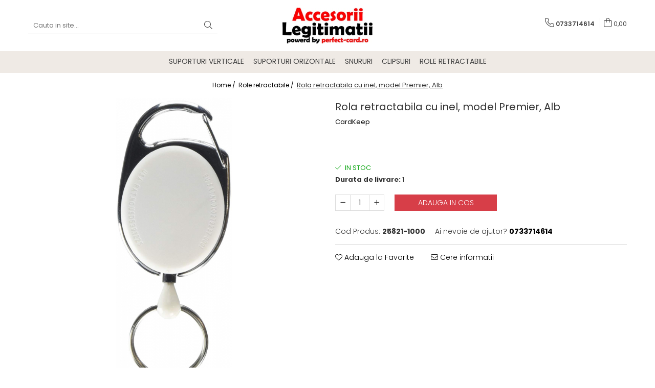

--- FILE ---
content_type: text/html; charset=UTF-8
request_url: https://www.accesorii-legitimatii.ro/role-retractabile/rola-retractabila-cu-clips-pentru-legitimatie-cardkeep-model-premier-portocaliu-transparent-6-7-8-9-10-11-12.html
body_size: 20495
content:
<!DOCTYPE html>

<html lang="ro-ro">

	<head>
		<meta charset="UTF-8">

		<script src="https://gomagcdn.ro/themes/fashion/js/lazysizes.min.js?v=93431315-4.235" async=""></script>

		<script>
			function g_js(callbk){typeof callbk === 'function' ? window.addEventListener("DOMContentLoaded", callbk, false) : false;}
		</script>

					<link rel="icon" sizes="48x48" href="https://gomagcdn.ro/domains2/accesorii-legitimatii.ro/files/favicon/favicon2258.png">
			<link rel="apple-touch-icon" sizes="180x180" href="https://gomagcdn.ro/domains2/accesorii-legitimatii.ro/files/favicon/favicon2258.png">
		
		<style>
			/*body.loading{overflow:hidden;}
			body.loading #wrapper{opacity: 0;visibility: hidden;}
			body #wrapper{opacity: 1;visibility: visible;transition:all .1s ease-out;}*/

			.main-header .main-menu{min-height:43px;}
			.-g-hide{visibility:hidden;opacity:0;}

					</style>
					<link rel="preconnect" href="https://fonts.googleapis.com" >
					<link rel="preconnect" href="https://fonts.gstatic.com" crossorigin>
		
		<link rel="preconnect" href="https://gomagcdn.ro"><link rel="dns-prefetch" href="https://fonts.googleapis.com" /><link rel="dns-prefetch" href="https://fonts.gstatic.com" />

					<link rel="preload" as="image" href="https://gomagcdn.ro/domains2/accesorii-legitimatii.ro/files/product/large/rola-retractabila-cu-inel-cardkeep-model-premier-albastru-transparent-copie-545415.jpg"   >
					<link rel="preload" as="style" href="https://fonts.googleapis.com/css2?family=Poppins:ital,wght@0,300;0,400;0,600;0,700;1,300;1,400&display=swap" fetchpriority="high" onload="this.onload=null;this.rel='stylesheet'" crossorigin>
		
		<link rel="preload" href="https://gomagcdn.ro/themes/fashion/js/plugins.js?v=93431315-4.235" as="script">

		
					<link rel="preload" href="https://www.accesorii-legitimatii.ro/theme/default.js?v=31692625484" as="script">
				
		<link rel="preload" href="https://gomagcdn.ro/themes/fashion/js/dev.js?v=93431315-4.235" as="script">

					<noscript>
				<link rel="stylesheet" href="https://fonts.googleapis.com/css2?family=Poppins:ital,wght@0,300;0,400;0,600;0,700;1,300;1,400&display=swap">
			</noscript>
		
					<link rel="stylesheet" href="https://gomagcdn.ro/themes/fashion/css/main-min.css?v=93431315-4.235-1" data-values='{"blockScripts": "1"}'>
		
					<link rel="stylesheet" href="https://www.accesorii-legitimatii.ro/theme/default.css?v=31692625484">
		
						<link rel="stylesheet" href="https://gomagcdn.ro/themes/fashion/css/dev-style.css?v=93431315-4.235-1">
		
		
		
		<link rel="alternate" hreflang="x-default" href="https://www.accesorii-legitimatii.role-retractabile/rola-retractabila-cu-clips-pentru-legitimatie-cardkeep-model-premier-portocaliu-transparent-6-7-8-9-10-11-12.html">
							
		<meta name="expires" content="never">
		<meta name="revisit-after" content="1 days">
					<meta name="author" content="Gomag">
				<title>Rola retractabila cu inel Premier</title>


					<meta name="robots" content="index,follow" />
						
		<meta name="description" content="Rola retractabila cu inel, model Premier, Alb">
		<meta class="viewport" name="viewport" content="width=device-width, initial-scale=1.0, user-scalable=no">
							<meta property="og:description" content="Rola retractabila model Premier cu inel pentru prinderea legitimatiei sau a ecusonului si carabina pentru prinderea rolei de obiectele vestimentare.  Material: ABS/Zinc  Fir din nylon.  Lungime fir: aprox. 80 cm"/>
							<meta property="og:image" content="https://gomagcdn.ro/domains2/accesorii-legitimatii.ro/files/product/large/rola-retractabila-cu-inel-cardkeep-model-premier-albastru-transparent-copie-545415.jpg"/>
															<link rel="canonical" href="https://www.accesorii-legitimatii.ro/role-retractabile/rola-retractabila-cu-clips-pentru-legitimatie-cardkeep-model-premier-portocaliu-transparent-6-7-8-9-10-11-12.html" />
			<meta property="og:url" content="https://www.accesorii-legitimatii.ro/role-retractabile/rola-retractabila-cu-clips-pentru-legitimatie-cardkeep-model-premier-portocaliu-transparent-6-7-8-9-10-11-12.html"/>
						
		<meta name="distribution" content="Global">
		<meta name="owner" content="www.accesorii-legitimatii.ro">
		<meta name="publisher" content="www.accesorii-legitimatii.ro">
		<meta name="rating" content="General">
		<meta name="copyright" content="Copyright www.accesorii-legitimatii.ro 2025. All rights reserved">
		<link rel="search" href="https://www.accesorii-legitimatii.ro/opensearch.ro.xml" type="application/opensearchdescription+xml" title="Cautare"/>

		
							<script src="https://gomagcdn.ro/themes/fashion/js/jquery-2.1.4.min.js"></script>
			<script defer src="https://gomagcdn.ro/themes/fashion/js/jquery.autocomplete.js?v=20181023"></script>
			<script src="https://gomagcdn.ro/themes/fashion/js/gomag.config.js?v=93431315-4.235"></script>
			<script src="https://gomagcdn.ro/themes/fashion/js/gomag.js?v=93431315-4.235"></script>
		
													<script>
function gmsc(name, value)
{
	if(value != undefined && value)
	{
		var expires = new Date();
		expires.setTime(expires.getTime() + parseInt(3600*24*1000*90));
		document.cookie = encodeURIComponent(name) + "=" + encodeURIComponent(value) + '; expires='+ expires.toUTCString() + "; path=/";
	}
}
let gmqs = window.location.search;
let gmup = new URLSearchParams(gmqs);
gmsc('g_sc', gmup.get('shop_campaign'));
gmsc('shop_utm_campaign', gmup.get('utm_campaign'));
gmsc('shop_utm_medium', gmup.get('utm_medium'));
gmsc('shop_utm_source', gmup.get('utm_source'));
</script>					
		
	</head>

	<body class="" style="">

		<script >
			function _addCss(url, attribute, value, loaded){
				var _s = document.createElement('link');
				_s.rel = 'stylesheet';
				_s.href = url;
				_s.type = 'text/css';
				if(attribute)
				{
					_s.setAttribute(attribute, value)
				}
				if(loaded){
					_s.onload = function(){
						var dom = document.getElementsByTagName('body')[0];
						//dom.classList.remove('loading');
					}
				}
				var _st = document.getElementsByTagName('link')[0];
				_st.parentNode.insertBefore(_s, _st);
			}
			//_addCss('https://fonts.googleapis.com/css2?family=Open+Sans:ital,wght@0,300;0,400;0,600;0,700;1,300;1,400&display=swap');
			_addCss('https://gomagcdn.ro/themes/_fonts/Open-Sans.css');

		</script>
		<script>
				/*setTimeout(
				  function()
				  {
				   document.getElementsByTagName('body')[0].classList.remove('loading');
				  }, 1000);*/
		</script>
							
		
		<div id="wrapper">
			<!-- BLOCK:145f38b26f56ff85d4b6d917f04cd9c5 start -->
<div id="_cartSummary" class="hide"></div>

<script >
	$(document).ready(function() {

		$(document).on('keypress', '.-g-input-loader', function(){
			$(this).addClass('-g-input-loading');
		})

		$.Gomag.bind('Product/Add/To/Cart/After', function(eventResponse, properties)
		{
									var data = JSON.parse(properties.data);
			$('.q-cart').html(data.quantity);
			if(parseFloat(data.quantity) > 0)
			{
				$('.q-cart').removeClass('hide');
			}
			else
			{
				$('.q-cart').addClass('hide');
			}
			$('.cartPrice').html(data.subtotal + ' ' + data.currency);
			$('.cartProductCount').html(data.quantity);


		})
		$('#_cartSummary').on('updateCart', function(event, cart) {
			var t = $(this);

			$.get('https://www.accesorii-legitimatii.ro/cart-update', {
				cart: cart
			}, function(data) {

				$('.q-cart').html(data.quantity);
				if(parseFloat(data.quantity) > 0)
				{
					$('.q-cart').removeClass('hide');
				}
				else
				{
					$('.q-cart').addClass('hide');
				}
				$('.cartPrice').html(data.subtotal + ' ' + data.currency);
				$('.cartProductCount').html(data.quantity);
			}, 'json');
			window.ga = window.ga || function() {
				(ga.q = ga.q || []).push(arguments)
			};
			ga('send', 'event', 'Buton', 'Click', 'Adauga_Cos');
		});

		if(window.gtag_report_conversion) {
			$(document).on("click", 'li.phone-m', function() {
				var phoneNo = $('li.phone-m').children( "a").attr('href');
				gtag_report_conversion(phoneNo);
			});

		}

	});
</script>



<header class="main-header container-bg clearfix" data-block="headerBlock">
	<div class="discount-tape container-h full -g-hide" id="_gomagHellobar"></div>

		
	<div class="top-head-bg container-h full">

		<div class="top-head container-h">
			<div class="row">
				<div class="col-md-3 col-sm-3 col-xs-5 logo-h">
					
	<a href="https://www.accesorii-legitimatii.ro" id="logo" data-pageId="2">
		<img src="https://gomagcdn.ro/domains2/accesorii-legitimatii.ro/files/company/logo5698.jpg" fetchpriority="high" class="img-responsive" alt="Accesorii Legitimatii" title="Accesorii Legitimatii" width="200" height="50" style="width:auto;">
	</a>
				</div>
				<div class="col-md-4 col-sm-4 col-xs-7 main search-form-box">
					
<form name="search-form" class="search-form" action="https://www.accesorii-legitimatii.ro/produse" id="_searchFormMainHeader">

	<input id="_autocompleteSearchMainHeader" name="c" class="input-placeholder -g-input-loader" type="text" placeholder="Cauta in site..." aria-label="Search"  value="">
	<button id="_doSearch" class="search-button" aria-hidden="true">
		<i class="fa fa-search" aria-hidden="true"></i>
	</button>

				<script >
			$(document).ready(function() {

				$('#_autocompleteSearchMainHeader').autocomplete({
					serviceUrl: 'https://www.accesorii-legitimatii.ro/autocomplete',
					minChars: 2,
					deferRequestBy: 700,
					appendTo: '#_searchFormMainHeader',
					width: parseInt($('#_doSearch').offset().left) - parseInt($('#_autocompleteSearchMainHeader').offset().left),
					formatResult: function(suggestion, currentValue) {
						return suggestion.value;
					},
					onSelect: function(suggestion) {
						$(this).val(suggestion.data);
					},
					onSearchComplete: function(suggestion) {
						$(this).removeClass('-g-input-loading');
					}
				});
				$(document).on('click', '#_doSearch', function(e){
					e.preventDefault();
					if($('#_autocompleteSearchMainHeader').val() != '')
					{
						$('#_searchFormMainHeader').submit();
					}
				})
			});
		</script>
	

</form>
				</div>
				<div class="col-md-5 col-sm-5 acount-section">
					
<ul>
	<li class="search-m hide">
		<a href="#" class="-g-no-url" aria-label="Cauta in site..." data-pageId="">
			<i class="fa fa-search search-open" aria-hidden="true"></i>
			<i style="display:none" class="fa fa-times search-close" aria-hidden="true"></i>
		</a>
	</li>
	<li class="-g-user-icon -g-user-icon-empty">
			
	</li>
	
				<li class="contact-header">
			<a href="tel:0733714614" aria-label="Contacteaza-ne" data-pageId="3">
				<i class="fa fa-phone" aria-hidden="true"></i>
								<span>0733714614</span>
			</a>
		</li>
			<li class="wishlist-header hide">
		<a href="https://www.accesorii-legitimatii.ro/wishlist" aria-label="Wishlist" data-pageId="28">
			<span class="-g-wishlist-product-count -g-hide"></span>
			<i class="fa fa-heart-o" aria-hidden="true"></i>
			<span class="">Favorite</span>
		</a>
	</li>
	<li class="cart-header-btn cart">
		<a class="cart-drop _showCartHeader" href="https://www.accesorii-legitimatii.ro/cos-de-cumparaturi" aria-label="Cos de cumparaturi">
			<span class="q-cart hide">0</span>
			<i class="fa fa-shopping-bag" aria-hidden="true"></i>
			<span class="count cartPrice">0,00
				
			</span>
		</a>
					<div class="cart-dd  _cartShow cart-closed"></div>
			</li>

	</ul>

	<script>
		$(document).ready(function() {
			//Cart
							$('.cart').mouseenter(function() {
					$.Gomag.showCartSummary('div._cartShow');
				}).mouseleave(function() {
					$.Gomag.hideCartSummary('div._cartShow');
					$('div._cartShow').removeClass('cart-open');
				});
						$(document).on('click', '.dropdown-toggle', function() {
				window.location = $(this).attr('href');
			})
		})
	</script>

				</div>
			</div>
		</div>
	</div>


<div id="navigation">
	<nav id="main-menu" class="main-menu container-h full clearfix">
		<a href="#" class="menu-trg -g-no-url" title="Produse">
			<span>&nbsp;</span>
		</a>
		
<div class="container-h nav-menu-hh clearfix">

	<!-- BASE MENU -->
	<ul class="
			nav-menu base-menu container-h
			
			
		">

		

			
		<li class="menu-drop __GomagMM ">
								<a
						href="https://www.accesorii-legitimatii.ro/suporturi-verticale"
						class="    "
						rel="  "
						
						title="Suporturi verticale"
						data-Gomag=''
						data-block-name="mainMenuD0"  data-block="mainMenuD" data-pageId= "80">
												<span class="list">Suporturi verticale</span>
					</a>
				
		</li>
		
		<li class="menu-drop __GomagMM ">
								<a
						href="https://www.accesorii-legitimatii.ro/suporturi-orizontale"
						class="    "
						rel="  "
						
						title="Suporturi orizontale"
						data-Gomag=''
						data-block-name="mainMenuD0"  data-block="mainMenuD" data-pageId= "80">
												<span class="list">Suporturi orizontale</span>
					</a>
				
		</li>
		
		<li class="menu-drop __GomagMM ">
								<a
						href="https://www.accesorii-legitimatii.ro/snururi"
						class="    "
						rel="  "
						
						title="Snururi"
						data-Gomag=''
						data-block-name="mainMenuD0"  data-block="mainMenuD" data-pageId= "80">
												<span class="list">Snururi</span>
					</a>
				
		</li>
		
		<li class="menu-drop __GomagMM ">
								<a
						href="https://www.accesorii-legitimatii.ro/clipsuri"
						class="    "
						rel="  "
						
						title="Clipsuri"
						data-Gomag=''
						data-block-name="mainMenuD0"  data-block="mainMenuD" data-pageId= "80">
												<span class="list">Clipsuri</span>
					</a>
				
		</li>
		
		<li class="menu-drop __GomagMM ">
								<a
						href="https://www.accesorii-legitimatii.ro/role-retractabile"
						class="    "
						rel="  "
						
						title="Role retractabile"
						data-Gomag=''
						data-block-name="mainMenuD0"  data-block="mainMenuD" data-pageId= "80">
												<span class="list">Role retractabile</span>
					</a>
				
		</li>
						
		


		
	</ul> <!-- end of BASE MENU -->

</div>		<ul class="mobile-icon fr">

							<li class="phone-m">
					<a href="tel:0733714614" title="Contacteaza-ne">
												<i class="fa fa-phone" aria-hidden="true"></i>
					</a>
				</li>
									<li class="user-m -g-user-icon -g-user-icon-empty">
			</li>
			<li class="wishlist-header-m hide">
				<a href="https://www.accesorii-legitimatii.ro/wishlist">
					<span class="-g-wishlist-product-count"></span>
					<i class="fa fa-heart-o" aria-hidden="true"></i>

				</a>
			</li>
			<li class="cart-m">
				<a href="https://www.accesorii-legitimatii.ro/cos-de-cumparaturi">
					<span class="q-cart hide">0</span>
					<i class="fa fa-shopping-bag" aria-hidden="true"></i>
				</a>
			</li>
			<li class="search-m">
				<a href="#" class="-g-no-url" aria-label="Cauta in site...">
					<i class="fa fa-search search-open" aria-hidden="true"></i>
					<i style="display:none" class="fa fa-times search-close" aria-hidden="true"></i>
				</a>
			</li>
					</ul>
	</nav>
	<!-- end main-nav -->

	<div style="display:none" class="search-form-box search-toggle">
		<form name="search-form" class="search-form" action="https://www.accesorii-legitimatii.ro/produse" id="_searchFormMobileToggle">
			<input id="_autocompleteSearchMobileToggle" name="c" class="input-placeholder -g-input-loader" type="text" autofocus="autofocus" value="" placeholder="Cauta in site..." aria-label="Search">
			<button id="_doSearchMobile" class="search-button" aria-hidden="true">
				<i class="fa fa-search" aria-hidden="true"></i>
			</button>

										<script >
					$(document).ready(function() {
						$('#_autocompleteSearchMobileToggle').autocomplete({
							serviceUrl: 'https://www.accesorii-legitimatii.ro/autocomplete',
							minChars: 2,
							deferRequestBy: 700,
							appendTo: '#_searchFormMobileToggle',
							width: parseInt($('#_doSearchMobile').offset().left) - parseInt($('#_autocompleteSearchMobileToggle').offset().left),
							formatResult: function(suggestion, currentValue) {
								return suggestion.value;
							},
							onSelect: function(suggestion) {
								$(this).val(suggestion.data);
							},
							onSearchComplete: function(suggestion) {
								$(this).removeClass('-g-input-loading');
							}
						});

						$(document).on('click', '#_doSearchMobile', function(e){
							e.preventDefault();
							if($('#_autocompleteSearchMobileToggle').val() != '')
							{
								$('#_searchFormMobileToggle').submit();
							}
						})
					});
				</script>
			
		</form>
	</div>
</div>

</header>
<!-- end main-header --><!-- BLOCK:145f38b26f56ff85d4b6d917f04cd9c5 end -->
			
<script >
	$.Gomag.bind('Product/Add/To/Cart/Validate', function(response, isValid)
	{
		$($GomagConfig.versionAttributesName).removeClass('versionAttributeError');

		if($($GomagConfig.versionAttributesSelectSelector).length && !$($GomagConfig.versionAttributesSelectSelector).val())
		{

			if ($($GomagConfig.versionAttributesHolder).position().top < jQuery(window).scrollTop()){
				//scroll up
				 $([document.documentElement, document.body]).animate({
					scrollTop: $($GomagConfig.versionAttributesHolder).offset().top - 55
				}, 1000, function() {
					$($GomagConfig.versionAttributesName).addClass('versionAttributeError');
				});
			}
			else if ($($GomagConfig.versionAttributesHolder).position().top + $($GomagConfig.versionAttributesHolder).height() >
				$(window).scrollTop() + (
					window.innerHeight || document.documentElement.clientHeight
				)) {
				//scroll down
				$('html,body').animate({
					scrollTop: $($GomagConfig.versionAttributesHolder).position().top - (window.innerHeight || document.documentElement.clientHeight) + $($GomagConfig.versionAttributesHolder).height() -55 }, 1000, function() {
					$($GomagConfig.versionAttributesName).addClass('versionAttributeError');
				}
				);
			}
			else{
				$($GomagConfig.versionAttributesName).addClass('versionAttributeError');
			}

			isValid.noError = false;
		}
		if($($GomagConfig.versionAttributesSelector).length && !$('.'+$GomagConfig.versionAttributesActiveSelectorClass).length)
		{

			if ($($GomagConfig.versionAttributesHolder).position().top < jQuery(window).scrollTop()){
				//scroll up
				 $([document.documentElement, document.body]).animate({
					scrollTop: $($GomagConfig.versionAttributesHolder).offset().top - 55
				}, 1000, function() {
					$($GomagConfig.versionAttributesName).addClass('versionAttributeError');
				});
			}
			else if ($($GomagConfig.versionAttributesHolder).position().top + $($GomagConfig.versionAttributesHolder).height() >
				$(window).scrollTop() + (
					window.innerHeight || document.documentElement.clientHeight
				)) {
				//scroll down
				$('html,body').animate({
					scrollTop: $($GomagConfig.versionAttributesHolder).position().top - (window.innerHeight || document.documentElement.clientHeight) + $($GomagConfig.versionAttributesHolder).height() -55 }, 1000, function() {
					$($GomagConfig.versionAttributesName).addClass('versionAttributeError');
				}
				);
			}
			else{
				$($GomagConfig.versionAttributesName).addClass('versionAttributeError');
			}

			isValid.noError = false;
		}
	});
	$.Gomag.bind('Page/Load', function removeSelectedVersionAttributes(response, settings) {
		/* remove selection for versions */
		if((settings.doNotSelectVersion != undefined && settings.doNotSelectVersion === true) && $($GomagConfig.versionAttributesSelector).length && !settings.reloadPageOnVersionClick) {
			$($GomagConfig.versionAttributesSelector).removeClass($GomagConfig.versionAttributesActiveSelectorClass);
		}

		if((settings.doNotSelectVersion != undefined && settings.doNotSelectVersion === true) && $($GomagConfig.versionAttributesSelectSelector).length) {
			var selected = settings.reloadPageOnVersionClick != undefined && settings.reloadPageOnVersionClick ? '' : 'selected="selected"';

			$($GomagConfig.versionAttributesSelectSelector).prepend('<option value="" ' + selected + '>Selectati</option>');
		}
	});
	$(document).ready(function() {
		function is_touch_device2() {
			return (('ontouchstart' in window) || (navigator.MaxTouchPoints > 0) || (navigator.msMaxTouchPoints > 0));
		};

		
		$.Gomag.bind('Product/Details/After/Ajax/Load', function(e, payload)
		{
			let reinit = payload.reinit;
			let response = payload.response;

			if(reinit){
				if (!$('.thumb-h').hasClass('horizontal')){
					$('.thumb-h').insertBefore('.vertical-slide-img');
				}

				$('.prod-lg-sld').slick({
					slidesToShow: 1,
					slidesToScroll: 1,
					//arrows: false,
					fade: true,
					//cssEase: 'linear',
					dots: true,
					infinite: false,
					draggable: false,
					dots: true,
					//adaptiveHeight: true,
					asNavFor: '.thumb-sld'
				/*}).on('afterChange', function(event, slick, currentSlide, nextSlide){
					if($( window ).width() > 800 ){

						$('.zoomContainer').remove();
						$('#img_0').removeData('elevateZoom');
						var source = $('#img_'+currentSlide).attr('data-src');
						var fullImage = $('#img_'+currentSlide).attr('data-full-image');
						$('.swaped-image').attr({
							//src:source,
							"data-zoom-image":fullImage
						});
						$('.zoomWindowContainer div').stop().css("background-image","url("+ fullImage +")");
						$("#img_"+currentSlide).elevateZoom({responsive: true});
					}*/
				});

				$('.prod-lg-sld').slick('resize');

				//PRODUCT THUMB SLD
				if ($('.thumb-h').hasClass('horizontal')){
					$('.thumb-sld').slick({
						vertical: false,
						slidesToShow: 6,
						slidesToScroll: 1,
						asNavFor: '.prod-lg-sld',
						dots: false,
						infinite: false,
						//centerMode: true,
						focusOnSelect: true
					});
				} else {
					$('.thumb-sld').slick({
						vertical: true,
						slidesToShow: 4,
						slidesToScroll: 1,
						asNavFor: '.prod-lg-sld',
						dots: false,
						infinite: false,
						draggable: false,
						swipe: false,
						//adaptiveHeight: true,
						//centerMode: true,
						focusOnSelect: true
					});
				}

				if($.Gomag.isMobile()){
					$($GomagConfig.bannerDesktop).remove()
					$($GomagConfig.bannerMobile).removeClass('hideSlide');
				} else {
					$($GomagConfig.bannerMobile).remove()
					$($GomagConfig.bannerDesktop).removeClass('hideSlide');
				}
			}

			$.Gomag.trigger('Product/Details/After/Ajax/Load/Complete', {'response':response});
		});

		$.Gomag.bind('Product/Details/After/Ajax/Response', function(e, payload)
		{
			let response = payload.response;
			let data = payload.data;
			let reinitSlider = false;

			if (response.title) {
				let $content = $('<div>').html(response.title);
				let title = $($GomagConfig.detailsProductTopHolder).find($GomagConfig.detailsProductTitleHolder).find('.title > span');
				let newTitle = $content.find('.title > span');
				if(title.text().trim().replace(/\s+/g, ' ') != newTitle.text().trim().replace(/\s+/g, ' ')){
					$.Gomag.fadeReplace(title,newTitle);
				}

				let brand = $($GomagConfig.detailsProductTopHolder).find($GomagConfig.detailsProductTitleHolder).find('.brand-detail');
				let newBrand = $content.find('.brand-detail');
				if(brand.text().trim().replace(/\s+/g, ' ') != newBrand.text().trim().replace(/\s+/g, ' ')){
					$.Gomag.fadeReplace(brand,newBrand);
				}

				let review = $($GomagConfig.detailsProductTopHolder).find($GomagConfig.detailsProductTitleHolder).find('.__reviewTitle');
				let newReview = $content.find('.__reviewTitle');
				if(review.text().trim().replace(/\s+/g, ' ') != newReview.text().trim().replace(/\s+/g, ' ')){
					$.Gomag.fadeReplace(review,newReview);
				}
			}

			if (response.images) {
				let $content = $('<div>').html(response.images);
				var imagesHolder = $($GomagConfig.detailsProductTopHolder).find($GomagConfig.detailsProductImagesHolder);
				var images = [];
				imagesHolder.find('img').each(function() {
					var dataSrc = $(this).attr('data-src');
					if (dataSrc) {
						images.push(dataSrc);
					}
				});

				var newImages = [];
				$content.find('img').each(function() {
					var dataSrc = $(this).attr('data-src');
					if (dataSrc) {
						newImages.push(dataSrc);
					}
				});

				if(!$content.find('.thumb-h.horizontal').length && imagesHolder.find('.thumb-h.horizontal').length){
					$content.find('.thumb-h').addClass('horizontal');
				}
				
				const newTop  = $content.find('.product-icon-box:not(.bottom)').first();
				const oldTop  = imagesHolder.find('.product-icon-box:not(.bottom)').first();

				if (newTop.length && oldTop.length && (newTop.prop('outerHTML') !== oldTop.prop('outerHTML'))) {
					oldTop.replaceWith(newTop.clone());
				}
				
				const newBottom = $content.find('.product-icon-box.bottom').first();
				const oldBottom = imagesHolder.find('.product-icon-box.bottom').first();

				if (newBottom.length && oldBottom.length && (newBottom.prop('outerHTML') !== oldBottom.prop('outerHTML'))) {
					oldBottom.replaceWith(newBottom.clone());
				}

				if (images.length !== newImages.length || images.some((val, i) => val !== newImages[i])) {
					$.Gomag.fadeReplace($($GomagConfig.detailsProductTopHolder).find($GomagConfig.detailsProductImagesHolder), $content.html());
					reinitSlider = true;
				}
			}

			if (response.details) {
				let $content = $('<div>').html(response.details);
				$content.find('.stock-limit').hide();
				function replaceDetails(content){
					$($GomagConfig.detailsProductTopHolder).find($GomagConfig.detailsProductDetailsHolder).html(content);
				}

				if($content.find('.__shippingPriceTemplate').length && $($GomagConfig.detailsProductTopHolder).find('.__shippingPriceTemplate').length){
					$content.find('.__shippingPriceTemplate').replaceWith($($GomagConfig.detailsProductTopHolder).find('.__shippingPriceTemplate'));
					$($GomagConfig.detailsProductTopHolder).find('.__shippingPriceTemplate').slideDown(100);
				} else if (!$content.find('.__shippingPriceTemplate').length && $($GomagConfig.detailsProductTopHolder).find('.__shippingPriceTemplate').length){
					$($GomagConfig.detailsProductTopHolder).find('.__shippingPriceTemplate').slideUp(100);
				}

				if($content.find('.btn-flstockAlertBTN').length && !$($GomagConfig.detailsProductTopHolder).find('.btn-flstockAlertBTN').length || !$content.find('.btn-flstockAlertBTN').length && $($GomagConfig.detailsProductTopHolder).find('.btn-flstockAlertBTN').length){
					$.Gomag.fadeReplace($($GomagConfig.detailsProductTopHolder).find('.add-section'), $content.find('.add-section').clone().html());
					setTimeout(function(){
						replaceDetails($content.html());
					}, 500)
				} else if ($content.find('.-g-empty-add-section').length && $($GomagConfig.detailsProductTopHolder).find('.add-section').length) {
					$($GomagConfig.detailsProductTopHolder).find('.add-section').slideUp(100, function() {
						replaceDetails($content.html());
					});
				} else if($($GomagConfig.detailsProductTopHolder).find('.-g-empty-add-section').length && $content.find('.add-section').length){
					$($GomagConfig.detailsProductTopHolder).find('.-g-empty-add-section').replaceWith($content.find('.add-section').clone().hide());
					$($GomagConfig.detailsProductTopHolder).find('.add-section').slideDown(100, function() {
						replaceDetails($content.html());
					});
				} else {
					replaceDetails($content.html());
				}

			}

			$.Gomag.trigger('Product/Details/After/Ajax/Load', {'properties':data, 'response':response, 'reinit':reinitSlider});
		});

	});
</script>


<div class="container-h container-bg product-page-holder ">

	
<div class="breadcrumbs-default breadcrumbs-default-product clearfix -g-breadcrumbs-container">
  <ol>
    <li>
      <a href="https://www.accesorii-legitimatii.ro/">Home&nbsp;/&nbsp;</a>
    </li>
        		<li>
		  <a href="https://www.accesorii-legitimatii.ro/role-retractabile">Role retractabile&nbsp;/&nbsp;</a>
		</li>
		        <li class="active">Rola retractabila cu inel, model Premier, Alb</li>
  </ol>
</div>
<!-- breadcrumbs-default -->

	

	<div id="-g-product-page-before"></div>

	<div id="product-page">

		
<div class="container-h product-top -g-product-12" data-product-id="12">

	<div class="row -g-product-row-box">
		<div class="detail-title col-sm-6 pull-right -g-product-title">
			
<div class="go-back-icon">
	<a href="https://www.accesorii-legitimatii.ro/role-retractabile">
		<i class="fa fa-arrow-left" aria-hidden="true"></i>
	</a>
</div>

<h1 class="title">
		<span>

		Rola retractabila cu inel, model Premier, Alb
		
	</span>
</h1>

			<a class="brand-detail" href="https://www.accesorii-legitimatii.ro/produse/cardkeep" title="CardKeep" data-block="productDetailsBrandName">
			CardKeep
		</a>
	
<div class="__reviewTitle">
	
					
</div>		</div>
		<div class="detail-slider-holder col-sm-6 -g-product-images">
			

<div class="vertical-slider-box">
    <div class="vertical-slider-pager-h">
		<div class="vertical-slide-img">
			<ul class="prod-lg-sld ">
																													
				
									<li>
						<a href="https://gomagcdn.ro/domains2/accesorii-legitimatii.ro/files/product/original/rola-retractabila-cu-inel-cardkeep-model-premier-albastru-transparent-copie-545415.jpg" data-fancybox="prod-gallery" data-base-class="detail-layout" data-caption="Rola retractabila Premier" class="__retargetingImageThumbSelector"  title="Rola retractabila cu inel, model Premier, Alb">
															<img
									id="img_0"
									data-id="12"
									class="img-responsive"
									src="https://gomagcdn.ro/domains2/accesorii-legitimatii.ro/files/product/large/rola-retractabila-cu-inel-cardkeep-model-premier-albastru-transparent-copie-545415.jpg"
																			fetchpriority="high"
																		data-src="https://gomagcdn.ro/domains2/accesorii-legitimatii.ro/files/product/large/rola-retractabila-cu-inel-cardkeep-model-premier-albastru-transparent-copie-545415.jpg"
									alt="Rola retractabila Premier [1]"
									title="Rola retractabila Premier [1]"
									width="700" height="700"
								>
							
																				</a>
					</li>
											</ul>

			<div class="product-icon-box product-icon-box-12">
													
							</div>
			<div class="product-icon-box bottom product-icon-bottom-box-12">

							</div>
		</div>

		    </div>
</div>

<div class="clear"></div>
<div class="detail-share" style="text-align: center;">

            </div>
		</div>
		<div class="col-sm-6 detail-prod-attr pull-right -g-product-details">
			
<script >
  $(window).load(function() {
    setTimeout(function() {
      if ($($GomagConfig.detailsProductPriceBox + '12').hasClass('-g-hide')) {
        $($GomagConfig.detailsProductPriceBox + '12').removeClass('-g-hide');
      }
		if ($($GomagConfig.detailsDiscountIcon + '12').hasClass('hide')) {
			$($GomagConfig.detailsDiscountIcon + '12').removeClass('hide');
		}
	}, 3000);
  });
</script>


<script >
	$(document).ready(function(){
		$.Gomag.bind('Product/Disable/AddToCart', function addToCartDisababled(){
			$('.add2cart').addClass($GomagConfig.addToCartDisababled);
		})

		$('.-g-base-price-info').hover(function(){
			$('.-g-base-price-info-text').addClass('visible');
		}, function(){
			$('.-g-base-price-info-text').removeClass('visible');
		})

		$('.-g-prp-price-info').hover(function(){
			$('.-g-prp-price-info-text').addClass('visible');
		}, function(){
			$('.-g-prp-price-info-text').removeClass('visible');
		})
	})
</script>


<style>
	.detail-price .-g-prp-display{display: block;font-size:.85em!important;text-decoration:none;margin-bottom:3px;}
    .-g-prp-display .bPrice{display:inline-block;vertical-align:middle;}
    .-g-prp-display .icon-info{display:block;}
    .-g-base-price-info, .-g-prp-price-info{display:inline-block;vertical-align:middle;position: relative;margin-top: -3px;margin-left: 3px;}
    .-g-prp-price-info{margin-top: 0;margin-left: 0;}
    .detail-price s:not(.-g-prp-display) .-g-base-price-info{display:none;}
	.-g-base-price-info-text, .-g-prp-price-info-text{
		position: absolute;
		top: 25px;
		left: -100px;
		width: 200px;
		padding: 10px;
		font-family: "Open Sans",sans-serif;
		font-size:12px;
		color: #000;
		line-height:1.1;
		text-align: center;
		border-radius: 2px;
		background: #5d5d5d;
		opacity: 0;
		visibility: hidden;
		background: #fff;
		box-shadow: 0 2px 18px 0 rgb(0 0 0 / 15%);
		transition: all 0.3s cubic-bezier(0.9,0,0.2,0.99);
		z-index: 9;
	}
	.-g-base-price-info-text.visible, .-g-prp-price-info-text.visible{visibility: visible; opacity: 1;}
</style>
<span class="detail-price text-main -g-product-price-box-12 -g-hide " data-block="DetailsPrice" data-product-id="12">

			<input type="hidden" id="productBasePrice" value="8.6600"/>
		<input type="hidden" id="productFinalPrice" value="8.6600"/>
		<input type="hidden" id="productCurrency" value="RON"/>
		<input type="hidden" id="productVat" value="21"/>
		
		<s>
			
			
			<span class="-g-base-price-info">
				<svg class="icon-info" fill="#00000095" xmlns="http://www.w3.org/2000/svg" viewBox="0 0 48 48" width="18" height="18"><path d="M 24 4 C 12.972066 4 4 12.972074 4 24 C 4 35.027926 12.972066 44 24 44 C 35.027934 44 44 35.027926 44 24 C 44 12.972074 35.027934 4 24 4 z M 24 7 C 33.406615 7 41 14.593391 41 24 C 41 33.406609 33.406615 41 24 41 C 14.593385 41 7 33.406609 7 24 C 7 14.593391 14.593385 7 24 7 z M 24 14 A 2 2 0 0 0 24 18 A 2 2 0 0 0 24 14 z M 23.976562 20.978516 A 1.50015 1.50015 0 0 0 22.5 22.5 L 22.5 33.5 A 1.50015 1.50015 0 1 0 25.5 33.5 L 25.5 22.5 A 1.50015 1.50015 0 0 0 23.976562 20.978516 z"/></svg>
				<span class="-g-base-price-info-text -g-base-price-info-text-12"></span>
			</span>
			

		</s>

		
		

		<span class="fPrice -g-product-final-price-12">
			8,66
			RON
		</span>



		
		<span class="-g-product-details-um -g-product-um-12 hide"></span>

		
		
		
		<span id="_countDown_12" class="_countDownTimer -g-product-count-down-12"></span>

							</span>


<div class="detail-product-atributes" data-product-id = "12">
		
	</div>

<div class="detail-product-atributes" data-product-id = "12">
	<div class="prod-attr-h -g-version-attribute-holder">
		
	</div>

	
										<span class="stock-status available -g-product-stock-status-12" data-initialstock="170" >
					<i class="fa fa-check-circle-o" aria-hidden="true"></i>
										In stoc
				</span>
										<p class="__shippingDeliveryTime  ">
				<b>Durata de livrare:</b>
				1
			</p>
			</div>




  						<div class="clear"></div>
<div class="__shippingPriceTemplate"></div>
<script >
	$(document).ready(function() {
		$(document).on('click', '#getShippingInfo', function() {
			$.Gomag.openDefaultPopup(undefined, {
				src: 'https://www.accesorii-legitimatii.ro/info-transport?type=popup',
				iframe : {css : {width : '400px'}}
			});
		});
		
		$('body').on('shippingLocationChanged', function(e, productId){
			
			$.Gomag.ajax('https://www.accesorii-legitimatii.ro/ajaxGetShippingPrice', {product: productId }, 'GET', function(data){
				if(data != undefined) {
					$('.__shippingPriceTemplate').hide().html(data.shippingPriceTemplate);
					$('.__shippingPriceTemplate').slideDown(100);
				} else {
					$('.__shippingPriceTemplate').slideUp(100);
				}
			}, 'responseJSON');
		})
	});
</script>

		
		
		<div class="add-section clearfix -g-product-add-section-12">
			<div class="qty-regulator clearfix -g-product-qty-regulator-12">
				<div class="stock-limit">
					Limita stoc
				</div>
				<a href="#" class="minus qtyminus -g-no-url"  id="qtyminus" data-id="12">
					<i class="fa fa-minus" aria-hidden="true" style="font-weight: 400;"></i>
				</a>

				<input class="qty-val qty" name="quantity" id="quantity" type="text" value="1"  data-id="12">
				<input id="step_quantity" type="hidden" value="1.00">
				<input type="hidden" value="170" class="form-control" id="quantityProduct">
				<input type="hidden" value="1" class="form-control" id="orderMinimQuantity">
				<input type="hidden" value="170" class="form-control" id="productQuantity">
				<a href="#" id="qtyplus" class="plus qtyplus -g-no-url" data-id="12">
					<i class="fa fa-plus" aria-hidden="true" style="font-weight: 400;"></i>
				</a>
			</div>
			<a class="btn btn-cmd add2cart add-2-cart btn-cart custom __retargetingAddToCartSelector -g-product-add-to-cart-12 -g-no-url" onClick="$.Gomag.addToCart({'p': 12, 'l':'d'})" href="#" data-id="12" rel="nofollow">
				Adauga in cos</a>
						</div>
				      <!-- end add-section -->
	
				<script>
			$('.stock-limit').hide();
			$(document).ready(function() {
				$.Gomag.bind('User/Ajax/Data/Loaded', function(event, data) {
					if(data != undefined && data.data != undefined) {
						var responseData = data.data;
						if(responseData.itemsQuantities != undefined && responseData.itemsQuantities.hasOwnProperty('12')) {
							var cartQuantity = 0;
							$.each(responseData.itemsQuantities, function(i, v) {
								if(i == 12) {
									cartQuantity = v;
								}
							});
							if(
								$.Gomag.getEnvData().products != undefined
								&&
								$.Gomag.getEnvData().products[12] != undefined
								&&
								$.Gomag.getEnvData().products[12].hasConfigurationOptions != 1
								&&
								$.Gomag.getEnvData().products[12].stock != undefined
								&&
								cartQuantity > 0
								&&
								cartQuantity >= $.Gomag.getEnvData().products[12].stock)
							{
								if ($('.-g-product-add-to-cart-12').length != 0) {
								//if (!$('.-g-product-qty-regulator-12').hasClass('hide')) {
									$('.-g-product-qty-regulator-12').addClass('hide');
									$('.-g-product-add-to-cart-12').addClass('hide');
									$('.-g-product-add-section-12').remove();
									$('.-g-product-stock-status-12').after(
									'<span class="text-main -g-product-stock-last" style="display: inline-block;padding:0 5px; margin-bottom: 8px; font-weight: bold;"> </span>');
									$('.-g-product-stock-status-12').parent().after(
										'<a href="#nh" class="btn btn-fl disableAddToCartButton __GomagAddToCartDisabled">Produs adaugat in cos</a>');
								//}
								}

								if($('._addPackage').length) {
									$('._addPackage').attr('onclick', null).html('Pachet indisponibil')
								}
							}
							else
							{
								$('.-g-product-qty-regulator-12').removeClass('hide');
								$('.-g-product-add-to-cart-12').removeClass('hide');
								$('.__GomagAddToCartDisabled').remove();
								if($.Gomag.getEnvData().products != undefined
								&&
								$.Gomag.getEnvData().products[12] != undefined

								&&
								$.Gomag.getEnvData().products[12].stock != undefined
								&&
								cartQuantity > 0
								&&
								cartQuantity < $.Gomag.getEnvData().products[12].stock)
								{
									var newStockQuantity = parseFloat($.Gomag.getEnvData().products[12].stock) - cartQuantity;
									newStockQuantity = newStockQuantity.toString();
									if(newStockQuantity != undefined && newStockQuantity.indexOf(".") >= 0){
										newStockQuantity = newStockQuantity.replace(/0+$/g,'');
										newStockQuantity = newStockQuantity.replace(/\.$/g,'');
									}
									$('#quantityProduct').val(newStockQuantity);
									$('#productQuantity').val(newStockQuantity);
								}
							}
						}
					}
				});
			});
		</script>
	

	<div class="clear"></div>


	

<div class="product-code dataProductId" data-block="ProductAddToCartPhoneHelp" data-product-id="12">
	<span class="code">
		<span class="-g-product-details-code-prefix">Cod Produs:</span>
		<strong>25821-1000</strong>
	</span>

		<span class="help-phone">
		<span class="-g-product-details-help-phone">Ai nevoie de ajutor?</span>
		<a href="tel:0733714614">
			<strong>0733714614</strong>
		</a>
			</span>
	
	</div>


<div class="wish-section">
			<a href="#addToWishlistPopup_12" onClick="$.Gomag.addToWishlist({'p': 12 , 'u': 'https://www.accesorii-legitimatii.ro/wishlist-add?product=12' })" title="Favorite" data-name="Rola retractabila cu inel, model Premier, Alb" data-href="https://www.accesorii-legitimatii.ro/wishlist-add?product=12" rel="nofollow" class="wish-btn col addToWishlist addToWishlistDefault -g-add-to-wishlist-12">
			<i class="fa fa-heart-o" aria-hidden="true"></i> Adauga la Favorite
		</a>
		
						<script >
			$.Gomag.bind('Set/Options/For/Informations', function(){

			})
		</script>
		

				<a href="#" rel="nofollow" id="info-btn" class="col -g-info-request-popup-details -g-no-url" onclick="$.Gomag.openPopupWithData('#info-btn', {iframe : {css : {width : '360px'}}, src: 'https://www.accesorii-legitimatii.ro/iframe-info?loc=info&amp;id=12'});">
			<i class="fa fa-envelope-o" aria-hidden="true"></i> Cere informatii
		</a>
							</div>

		</div>
	</div>

	

</div>



<div class="clear"></div>



<div class="clear"></div>

<div class="product-bottom">
	<div class="">
		<div class="row">

			

<div class="detail-tabs col-sm-6">
        <div id="resp-tab">
          <ul class="resp-tabs-list tab-grup">
                          <li id="__showDescription">Descriere</li>
                                                                                                					<li id="_showReviewForm">
			  Review-uri <span class="__productReviewCount">(0)</span>
			</li>
							           </ul>

          <div class="resp-tabs-container regular-text tab-grup">
                          <div class="description-tab">
                <div class="_descriptionTab __showDescription">
                  
					<div class="">
                    Rola retractabila model Premier cu inel pentru prinderea legitimatiei sau a ecusonului si carabina pentru prinderea rolei de obiectele vestimentare.<br />
Material: ABS/Zinc<br />
Fir din nylon.<br />
Lungime fir: aprox. 80 cm
                  </div>
                  
                  				   				  

<a href="#" onclick="$.Gomag.openPopup({src: '#-g-gspr-widget', type : 'inline', modal: true});" class="product-gspr-widget-button -g-no-url">Informatii conformitate produs</a>

<div id="-g-gspr-widget" class="product-gspr-widget" style="display:none;">
	
	
		
	<div class="product-gspr-widget-header">
		<div class="product-gspr-widget-header-title">Informatii conformitate produs</div>

		<div class="product-gspr-widget-nav">
							<a href="javascript:void(0);" class="btn -g-gspr-tab -g-no-url" data-tab="safety">Siguranta produs</a>
										<a href="javascript:void(0);" class="btn -g-gspr-tab -g-no-url" data-tab="manufacturer">Informatii producator</a>
										<a href="javascript:void(0);" class="btn -g-gspr-tab -g-no-url" data-tab="person">Informatii persoana</a>
						
		</div>
	</div>

	<div class="product-gspr-widget-tabs">
				<div id="safety" class="product-gspr-widget-tab-item">
			<div class="product-gspr-widget-tab-item-title">Informatii siguranta produs</div> 
					<p>Momentan, informatiile despre siguranta produsului nu sunt disponibile.</p>
				</div>
						<div id="manufacturer" class="product-gspr-widget-tab-item">
			<div class="product-gspr-widget-tab-item-title">Informatii producator</div>
			 				<p>Momentan, informatiile despre producator nu sunt disponibile.</p>
					</div>
						<div id="person" class="product-gspr-widget-tab-item">
				<div class="product-gspr-widget-tab-item-title">Informatii persoana responsabila</div>
					<p>Momentan, informatiile despre persoana responsabila nu sunt disponibile.</p>
				</div>
					</div>
	
	<button type="button" data-fancybox-close="" class="fancybox-button fancybox-close-small" title="Close"><svg xmlns="http://www.w3.org/2000/svg" version="1" viewBox="0 0 24 24"><path d="M13 12l5-5-1-1-5 5-5-5-1 1 5 5-5 5 1 1 5-5 5 5 1-1z"></path></svg></button>
	
	<script>
		$(document).ready(function() {
		  function activateTab(tabName) {
			$(".-g-gspr-tab").removeClass("visibile");
			$(".product-gspr-widget-tab-item").removeClass("visibile");

			$("[data-tab='" + tabName + "']").addClass("visibile");
			$("#" + tabName).addClass("visibile");
		  }

		  $(".-g-gspr-tab").click(function(e) {
			e.preventDefault();
			let tabName = $(this).data("tab");
			activateTab(tabName); 
		  });

		  if ($(".-g-gspr-tab").length > 0) {
			let firstTabName = $(".-g-gspr-tab").first().data("tab");
			activateTab(firstTabName);
		  }
		});
	</script>
</div>				                  </div>
              </div>
                                                                      
            
              
              			                <div class="review-tab -g-product-review-box">
                <div class="product-comment-box">

					
<script>
	g_js(function(){
			})
</script>
<div class="new-comment-form">
	<div style="text-align: center; font-size: 15px; margin-bottom: 15px;">
		Daca doresti sa iti exprimi parerea despre acest produs poti adauga un review.
	</div>
	<div class="title-box">
		<div class="title"><span ><a id="addReview" class="btn std new-review -g-no-url" href="#" onclick="$.Gomag.openDefaultPopup('#addReview', {iframe : {css : {width : '500px'}}, src: 'https://www.accesorii-legitimatii.ro/add-review?product=12'});">Scrie un review</a></span></div>
		<hr>
		
		<div class="succes-message hide" id="succesReview" style="text-align: center;">
			Review-ul a fost trimis cu succes.
		</div>
	</div>
</div>					<script >
	$.Gomag.bind('Gomag/Product/Detail/Loaded', function(responseDelay, products)
	{
		var reviewData = products.v.reviewData;
		if(reviewData) {
			$('.__reviewTitle').html(reviewData.reviewTitleHtml);
			$('.__reviewList').html(reviewData.reviewListHtml);
			$('.__productReviewCount').text('('+reviewData.reviewCount+')');
		}
	})
</script>


<div class="__reviewList">
	
</div>

															<script >
					  $(document).ready(function() {
						$(document).on('click', 'a._reviewLike', function() {
						  var reviewId = $(this).attr('data-id')
						  $.get('https://www.accesorii-legitimatii.ro/ajax-helpful-review', {
							review: reviewId,
							clicked: 1
						  }, function(data) {
							if($('#_seeUseful' + reviewId).length)
							{
								$('#_seeUseful' + reviewId).html('');
								$('#_seeUseful' + reviewId).html(data);
							}
							else
							{
								$('#_addUseful' + reviewId).after('<p id="_seeUseful '+ reviewId +'">'+data+'</p>');
							}
							$('#_addUseful' + reviewId).remove();
						  }, 'json')
						});
						$(document).on('click', 'a.-g-more-reviews', function() {
							 if($(this).hasClass('-g-reviews-hidden'))
							 {
								$('.-g-review-to-hide').removeClass('hide');
								$(this).removeClass('-g-reviews-hidden').text('Vezi mai putine');
							 }
							 else
							 {
								$('.-g-review-to-hide').addClass('hide');
								$(this).addClass('-g-reviews-hidden').text('Vezi mai multe');
							 }
						});
					  });
					</script>
					

					<style>
						.comment-row-child { border-top: 1px solid #dbdbdb; padding-top: 15px;  padding-bottom: 15px; overflow: hidden; margin-left: 25px;}
					</style>
                  </div>
              </div>
			  			   			              </div>
          </div>
        </div>

		</div>
	</div>
	<div class="clear"></div>
</div>

	</div>
</div>

	
<div class="detail-recomended container-h container-bg">
  <div class="carousel-slide">
	<div class="holder">
	  <div class="title-carousel">
		<p class="title">Recomandari</p>
		<hr>
	  </div>
	  <div class="carousel slide-item-2">
					<div class="product-box-h ">
			

<div
		class="product-box  center  dataProductId __GomagListingProductBox -g-product-box-4"
				data-product-id="4"
	>
		<div class="box-holder">
					<div class="image-holder">
						<a href="https://www.accesorii-legitimatii.ro/suporturi-verticale/suport-rigid-orizontal-vertical-pentru-1-sau-2-legitimatii-sau-carduri-de-acces-cardkeep.html" data-pageId="79" class="image _productMainUrl_4  " >
					
													<img 
								src="https://gomagcdn.ro/domains2/accesorii-legitimatii.ro/files/product/medium/suport-rigid-orizontal-vertical-pentru-1-sau-2-legitimatii-sau-carduri-de-acces-cardkeep-417172.jpg"
								data-src="https://gomagcdn.ro/domains2/accesorii-legitimatii.ro/files/product/medium/suport-rigid-orizontal-vertical-pentru-1-sau-2-legitimatii-sau-carduri-de-acces-cardkeep-417172.jpg"
									
								loading="lazy"
								alt="Suport rigid orizontal/vertical pentru 1 sau 2 legitimatii sau carduri de acces, CardKeep" 
								title="Suport rigid orizontal/vertical pentru 1 sau 2 legitimatii sau carduri de acces, CardKeep" 
								class="img-responsive listImage _productMainImage_4" 
								width="280" height="280"
							>
						
						
									</a>
									<div class="product-icon-box -g-product-icon-box-4">
																			
																								</div>
					<div class="product-icon-box bottom -g-product-icon-bottom-box-4">
											</div>
				
						</div>
			<div class="figcaption">
			
			<div class="top-side-box">

				
				
				<h2 style="line-height:initial;" class="title-holder"><a href="https://www.accesorii-legitimatii.ro/suporturi-verticale/suport-rigid-orizontal-vertical-pentru-1-sau-2-legitimatii-sau-carduri-de-acces-cardkeep.html" data-pageId="79" class="title _productUrl_4 " data-block="ListingName">Suport rigid orizontal/vertical pentru 1 sau 2 legitimatii sau carduri de acces, CardKeep</a></h2>
																					<div class="price  -g-hide -g-list-price-4" data-block="ListingPrice">
																										<s class="price-full -g-product-box-full-price-4">
											
																					</s>
										<span class="text-main -g-product-box-final-price-4">3,63 RON</span>

									
									
									<span class="-g-product-listing-um -g-product-box-um-4 hide"></span>
									
																																</div>
										
								

			</div>

				<div class="bottom-side-box">
					
					
						<a href="#" class="details-button quick-order-btn -g-no-url" onclick="$.Gomag.openDefaultPopup('.quick-order-btn', {iframe : {css : {width : '800px'}}, src: 'https://www.accesorii-legitimatii.ro/cart-add?product=4'});"><i class="fa fa-search"></i>detalii</a>
					
										
				</div>

						</div>
					</div>
	</div>
				</div>
						<div class="product-box-h ">
			

<div
		class="product-box  center  dataProductId __GomagListingProductBox -g-product-box-10"
				data-product-id="10"
	>
		<div class="box-holder">
					<div class="image-holder">
						<a href="https://www.accesorii-legitimatii.ro/role-retractabile/rola-retractabila-cu-clips-pentru-legitimatie-cardkeep-model-premier-portocaliu-transparent-6-7-8-9-10.html" data-pageId="79" class="image _productMainUrl_10  " >
					
													<img 
								src="https://gomagcdn.ro/domains2/accesorii-legitimatii.ro/files/product/medium/rola-retractabila-cu-clips-pentru-legitimatie-ecuson-cardkeep-model-premier-albastru-transparent-copie-704274.webp"
								data-src="https://gomagcdn.ro/domains2/accesorii-legitimatii.ro/files/product/medium/rola-retractabila-cu-clips-pentru-legitimatie-ecuson-cardkeep-model-premier-albastru-transparent-copie-704274.webp"
									
								loading="lazy"
								alt="Rola retractabila Premier negru" 
								title="Rola retractabila Premier negru" 
								class="img-responsive listImage _productMainImage_10" 
								width="280" height="280"
							>
						
						
									</a>
									<div class="product-icon-box -g-product-icon-box-10">
																			
																								</div>
					<div class="product-icon-box bottom -g-product-icon-bottom-box-10">
											</div>
				
						</div>
			<div class="figcaption">
			
			<div class="top-side-box">

				
				
				<h2 style="line-height:initial;" class="title-holder"><a href="https://www.accesorii-legitimatii.ro/role-retractabile/rola-retractabila-cu-clips-pentru-legitimatie-cardkeep-model-premier-portocaliu-transparent-6-7-8-9-10.html" data-pageId="79" class="title _productUrl_10 " data-block="ListingName">Rola retractabila cu inel, model Premier, Negru</a></h2>
																					<div class="price  -g-hide -g-list-price-10" data-block="ListingPrice">
																										<s class="price-full -g-product-box-full-price-10">
											
																					</s>
										<span class="text-main -g-product-box-final-price-10">8,66 RON</span>

									
									
									<span class="-g-product-listing-um -g-product-box-um-10 hide"></span>
									
																																</div>
										
								

			</div>

				<div class="bottom-side-box">
					
					
						<a href="#" class="details-button quick-order-btn -g-no-url" onclick="$.Gomag.openDefaultPopup('.quick-order-btn', {iframe : {css : {width : '800px'}}, src: 'https://www.accesorii-legitimatii.ro/cart-add?product=10'});"><i class="fa fa-search"></i>detalii</a>
					
										
				</div>

						</div>
					</div>
	</div>
				</div>
						<div class="product-box-h ">
			

<div
		class="product-box  center  dataProductId __GomagListingProductBox -g-product-box-11"
				data-product-id="11"
	>
		<div class="box-holder">
					<div class="image-holder">
						<a href="https://www.accesorii-legitimatii.ro/role-retractabile/rola-retractabila-cu-clips-pentru-legitimatie-cardkeep-model-premier-portocaliu-transparent-6-7-8-9-10-11.html" data-pageId="79" class="image _productMainUrl_11  " >
					
													<img 
								src="https://gomagcdn.ro/domains2/accesorii-legitimatii.ro/files/product/medium/rola-retractabila-cu-inel-cardkeep-model-premier-negru-copie-132392.jpg"
								data-src="https://gomagcdn.ro/domains2/accesorii-legitimatii.ro/files/product/medium/rola-retractabila-cu-inel-cardkeep-model-premier-negru-copie-132392.jpg"
									
								loading="lazy"
								alt="Rola retractabila cu inel Premier" 
								title="Rola retractabila cu inel Premier" 
								class="img-responsive listImage _productMainImage_11" 
								width="280" height="280"
							>
						
						
									</a>
									<div class="product-icon-box -g-product-icon-box-11">
																			
																								</div>
					<div class="product-icon-box bottom -g-product-icon-bottom-box-11">
											</div>
				
						</div>
			<div class="figcaption">
			
			<div class="top-side-box">

				
				
				<h2 style="line-height:initial;" class="title-holder"><a href="https://www.accesorii-legitimatii.ro/role-retractabile/rola-retractabila-cu-clips-pentru-legitimatie-cardkeep-model-premier-portocaliu-transparent-6-7-8-9-10-11.html" data-pageId="79" class="title _productUrl_11 " data-block="ListingName">Rola retractabila cu inel, model Premier, Albastru transparent</a></h2>
																					<div class="price  -g-hide -g-list-price-11" data-block="ListingPrice">
																										<s class="price-full -g-product-box-full-price-11">
											
																					</s>
										<span class="text-main -g-product-box-final-price-11">8,66 RON</span>

									
									
									<span class="-g-product-listing-um -g-product-box-um-11 hide"></span>
									
																																</div>
										
								

			</div>

				<div class="bottom-side-box">
					
					
						<a href="#" class="details-button quick-order-btn -g-no-url" onclick="$.Gomag.openDefaultPopup('.quick-order-btn', {iframe : {css : {width : '800px'}}, src: 'https://www.accesorii-legitimatii.ro/cart-add?product=11'});"><i class="fa fa-search"></i>detalii</a>
					
										
				</div>

						</div>
					</div>
	</div>
				</div>
						<div class="product-box-h ">
			

<div
		class="product-box  center  dataProductId __GomagListingProductBox -g-product-box-13"
				data-product-id="13"
	>
		<div class="box-holder">
					<div class="image-holder">
						<a href="https://www.accesorii-legitimatii.ro/role-retractabile/rola-retractabila-cu-clips-pentru-legitimatie-cardkeep-model-premier-portocaliu-transparent-6-7-8-9-10-11-12-13.html" data-pageId="79" class="image _productMainUrl_13  " >
					
													<img 
								src="https://gomagcdn.ro/domains2/accesorii-legitimatii.ro/files/product/medium/rola-retractabila-cu-inel-cardkeep-model-premier-alb-copie-598905.png"
								data-src="https://gomagcdn.ro/domains2/accesorii-legitimatii.ro/files/product/medium/rola-retractabila-cu-inel-cardkeep-model-premier-alb-copie-598905.png"
									
								loading="lazy"
								alt="Rola retractabila cu inel Premier" 
								title="Rola retractabila cu inel Premier" 
								class="img-responsive listImage _productMainImage_13" 
								width="280" height="280"
							>
						
						
									</a>
									<div class="product-icon-box -g-product-icon-box-13">
																			
																								</div>
					<div class="product-icon-box bottom -g-product-icon-bottom-box-13">
											</div>
				
						</div>
			<div class="figcaption">
			
			<div class="top-side-box">

				
				
				<h2 style="line-height:initial;" class="title-holder"><a href="https://www.accesorii-legitimatii.ro/role-retractabile/rola-retractabila-cu-clips-pentru-legitimatie-cardkeep-model-premier-portocaliu-transparent-6-7-8-9-10-11-12-13.html" data-pageId="79" class="title _productUrl_13 " data-block="ListingName">Rola retractabila cu inel, model Premier, Albastru</a></h2>
																					<div class="price  -g-hide -g-list-price-13" data-block="ListingPrice">
																										<s class="price-full -g-product-box-full-price-13">
											
																					</s>
										<span class="text-main -g-product-box-final-price-13">8,66 RON</span>

									
									
									<span class="-g-product-listing-um -g-product-box-um-13 hide"></span>
									
																																</div>
										
								

			</div>

				<div class="bottom-side-box">
					
					
						<a href="#" class="details-button quick-order-btn -g-no-url" onclick="$.Gomag.openDefaultPopup('.quick-order-btn', {iframe : {css : {width : '800px'}}, src: 'https://www.accesorii-legitimatii.ro/cart-add?product=13'});"><i class="fa fa-search"></i>detalii</a>
					
										
				</div>

						</div>
					</div>
	</div>
				</div>
			
	  </div>
	</div>
  </div>
</div>


	<div class="container-h container-bg detail-sld-similar">
		<div class="carousel-slide">
			<div class="holder">
				<div class="title-carousel">
											<div class="title">Produse similare</div>
										<hr>
				</div>
				<div class="carousel slide-item-4">
								<div class="product-box-h ">
			

<div
		class="product-box  center  dataProductId __GomagListingProductBox -g-product-box-16"
				data-product-id="16"
	>
		<div class="box-holder">
					<div class="image-holder">
						<a href="https://www.accesorii-legitimatii.ro/role-retractabile/rola-retractabila-heavy-duty-cu-fir-din-nylon-si-clips-pentru-curea-cardkeep-negru-15-16.html" data-pageId="79" class="image _productMainUrl_16  " >
					
													<img 
								src="https://gomagcdn.ro/domains2/accesorii-legitimatii.ro/files/product/medium/rola-retractabila-model-reko-220-cu-fir-din-nylon-si-clips-pentru-curea-cardkeep-negru-copie-092854.jpg"
								data-src="https://gomagcdn.ro/domains2/accesorii-legitimatii.ro/files/product/medium/rola-retractabila-model-reko-220-cu-fir-din-nylon-si-clips-pentru-curea-cardkeep-negru-copie-092854.jpg"
									
								loading="lazy"
								alt="Rola retractabila metalica triunghiulara" 
								title="Rola retractabila metalica triunghiulara" 
								class="img-responsive listImage _productMainImage_16" 
								width="280" height="280"
							>
						
						
									</a>
									<div class="product-icon-box -g-product-icon-box-16">
																			
																					<span class="icon new ">nou</span>
																		</div>
					<div class="product-icon-box bottom -g-product-icon-bottom-box-16">
											</div>
				
						</div>
			<div class="figcaption">
			
			<div class="top-side-box">

				
				
				<h2 style="line-height:initial;" class="title-holder"><a href="https://www.accesorii-legitimatii.ro/role-retractabile/rola-retractabila-heavy-duty-cu-fir-din-nylon-si-clips-pentru-curea-cardkeep-negru-15-16.html" data-pageId="79" class="title _productUrl_16 " data-block="ListingName">Rola retractabila metalica cu fir din nylon si clips, Argintiu</a></h2>
																					<div class="price  -g-hide -g-list-price-16" data-block="ListingPrice">
																										<s class="price-full -g-product-box-full-price-16">
											
																					</s>
										<span class="text-main -g-product-box-final-price-16">14,52 RON</span>

									
									
									<span class="-g-product-listing-um -g-product-box-um-16 hide"></span>
									
																																</div>
										
								

			</div>

				<div class="bottom-side-box">
					
					
						<a href="#" class="details-button quick-order-btn -g-no-url" onclick="$.Gomag.openDefaultPopup('.quick-order-btn', {iframe : {css : {width : '800px'}}, src: 'https://www.accesorii-legitimatii.ro/cart-add?product=16'});"><i class="fa fa-search"></i>detalii</a>
					
										
				</div>

						</div>
					</div>
	</div>
				</div>
						<div class="product-box-h ">
			

<div
		class="product-box  center  dataProductId __GomagListingProductBox -g-product-box-17"
				data-product-id="17"
	>
		<div class="box-holder">
					<div class="image-holder">
						<a href="https://www.accesorii-legitimatii.ro/role-retractabile/rola-retractabila-heavy-duty-cu-fir-din-nylon-si-clips-pentru-curea-cardkeep-negru-15-16-17.html" data-pageId="79" class="image _productMainUrl_17  " >
					
													<img 
								src="https://gomagcdn.ro/domains2/accesorii-legitimatii.ro/files/product/medium/rola-retractabila-metalica-cu-fir-din-nylon-si-clips-cardkeep-argintiu-copie-666255.webp"
								data-src="https://gomagcdn.ro/domains2/accesorii-legitimatii.ro/files/product/medium/rola-retractabila-metalica-cu-fir-din-nylon-si-clips-cardkeep-argintiu-copie-666255.webp"
									
								loading="lazy"
								alt="Rola retractabila cu clips pentru legitimatie sau ecuson, model Reko 230, Alb transparent" 
								title="Rola retractabila cu clips pentru legitimatie sau ecuson, model Reko 230, Alb transparent" 
								class="img-responsive listImage _productMainImage_17" 
								width="280" height="280"
							>
						
						
									</a>
									<div class="product-icon-box -g-product-icon-box-17">
																			
																					<span class="icon new ">nou</span>
																		</div>
					<div class="product-icon-box bottom -g-product-icon-bottom-box-17">
											</div>
				
						</div>
			<div class="figcaption">
			
			<div class="top-side-box">

				
				
				<h2 style="line-height:initial;" class="title-holder"><a href="https://www.accesorii-legitimatii.ro/role-retractabile/rola-retractabila-heavy-duty-cu-fir-din-nylon-si-clips-pentru-curea-cardkeep-negru-15-16-17.html" data-pageId="79" class="title _productUrl_17 " data-block="ListingName">Rola retractabila cu clips pentru legitimatie sau ecuson, model Reko 230, Alb transparent</a></h2>
																					<div class="price  -g-hide -g-list-price-17" data-block="ListingPrice">
																										<s class="price-full -g-product-box-full-price-17">
											
																					</s>
										<span class="text-main -g-product-box-final-price-17">12,10 RON</span>

									
									
									<span class="-g-product-listing-um -g-product-box-um-17 hide"></span>
									
																																</div>
										
								

			</div>

				<div class="bottom-side-box">
					
					
						<a href="#" class="details-button quick-order-btn -g-no-url" onclick="$.Gomag.openDefaultPopup('.quick-order-btn', {iframe : {css : {width : '800px'}}, src: 'https://www.accesorii-legitimatii.ro/cart-add?product=17'});"><i class="fa fa-search"></i>detalii</a>
					
										
				</div>

						</div>
					</div>
	</div>
				</div>
						<div class="product-box-h ">
			

<div
		class="product-box  center  dataProductId __GomagListingProductBox -g-product-box-18"
				data-product-id="18"
	>
		<div class="box-holder">
					<div class="image-holder">
						<a href="https://www.accesorii-legitimatii.ro/role-retractabile/rola-retractabila-heavy-duty-cu-fir-din-nylon-si-clips-pentru-curea-cardkeep-negru-15-16-17-18.html" data-pageId="79" class="image _productMainUrl_18  " >
					
													<img 
								src="https://gomagcdn.ro/domains2/accesorii-legitimatii.ro/files/product/medium/rola-retractabila-cu-clips-pentru-legitimatie-sau-ecuson-cardkeep-model-reko-230-alb-transparent-copie-693446.jpg"
								data-src="https://gomagcdn.ro/domains2/accesorii-legitimatii.ro/files/product/medium/rola-retractabila-cu-clips-pentru-legitimatie-sau-ecuson-cardkeep-model-reko-230-alb-transparent-copie-693446.jpg"
									
								loading="lazy"
								alt="Rola retractabila cu clips heavy duty" 
								title="Rola retractabila cu clips heavy duty" 
								class="img-responsive listImage _productMainImage_18" 
								width="280" height="280"
							>
						
						
									</a>
									<div class="product-icon-box -g-product-icon-box-18">
																			
																								</div>
					<div class="product-icon-box bottom -g-product-icon-bottom-box-18">
											</div>
				
						</div>
			<div class="figcaption">
			
			<div class="top-side-box">

				
				
				<h2 style="line-height:initial;" class="title-holder"><a href="https://www.accesorii-legitimatii.ro/role-retractabile/rola-retractabila-heavy-duty-cu-fir-din-nylon-si-clips-pentru-curea-cardkeep-negru-15-16-17-18.html" data-pageId="79" class="title _productUrl_18 " data-block="ListingName">Rola retractabila metalica cu fir metalic si clips, Argintiu</a></h2>
																					<div class="price  -g-hide -g-list-price-18" data-block="ListingPrice">
																										<s class="price-full -g-product-box-full-price-18">
											
																					</s>
										<span class="text-main -g-product-box-final-price-18">19,36 RON</span>

									
									
									<span class="-g-product-listing-um -g-product-box-um-18 hide"></span>
									
																																</div>
										
								

			</div>

				<div class="bottom-side-box">
					
					
						<a href="#" class="details-button quick-order-btn -g-no-url" onclick="$.Gomag.openDefaultPopup('.quick-order-btn', {iframe : {css : {width : '800px'}}, src: 'https://www.accesorii-legitimatii.ro/cart-add?product=18'});"><i class="fa fa-search"></i>detalii</a>
					
										
				</div>

						</div>
					</div>
	</div>
				</div>
						<div class="product-box-h ">
			

<div
		class="product-box  center  dataProductId __GomagListingProductBox -g-product-box-19"
				data-product-id="19"
	>
		<div class="box-holder">
					<div class="image-holder">
						<a href="https://www.accesorii-legitimatii.ro/role-retractabile/rola-retractabila-heavy-duty-cu-fir-din-nylon-si-clips-pentru-curea-cardkeep-negru-15-16-17-18-19.html" data-pageId="79" class="image _productMainUrl_19  " >
					
													<img 
								src="https://gomagcdn.ro/domains2/accesorii-legitimatii.ro/files/product/medium/rola-retractabila-metalica-cu-fir-metalic-si-clips-cardkeep-argintiu-copie-689143.jpg"
								data-src="https://gomagcdn.ro/domains2/accesorii-legitimatii.ro/files/product/medium/rola-retractabila-metalica-cu-fir-metalic-si-clips-cardkeep-argintiu-copie-689143.jpg"
									
								loading="lazy"
								alt="Rola retractabila heavy duty cu inel" 
								title="Rola retractabila heavy duty cu inel" 
								class="img-responsive listImage _productMainImage_19" 
								width="280" height="280"
							>
						
						
									</a>
									<div class="product-icon-box -g-product-icon-box-19">
																			
																								</div>
					<div class="product-icon-box bottom -g-product-icon-bottom-box-19">
											</div>
				
						</div>
			<div class="figcaption">
			
			<div class="top-side-box">

				
				
				<h2 style="line-height:initial;" class="title-holder"><a href="https://www.accesorii-legitimatii.ro/role-retractabile/rola-retractabila-heavy-duty-cu-fir-din-nylon-si-clips-pentru-curea-cardkeep-negru-15-16-17-18-19.html" data-pageId="79" class="title _productUrl_19 " data-block="ListingName">Rola retractabila metalica cu fir metalic si inel, Argintiu</a></h2>
																					<div class="price  -g-hide -g-list-price-19" data-block="ListingPrice">
																										<s class="price-full -g-product-box-full-price-19">
											
																					</s>
										<span class="text-main -g-product-box-final-price-19">19,36 RON</span>

									
									
									<span class="-g-product-listing-um -g-product-box-um-19 hide"></span>
									
																																</div>
										
								

			</div>

				<div class="bottom-side-box">
					
					
						<a href="#" class="details-button quick-order-btn -g-no-url" onclick="$.Gomag.openDefaultPopup('.quick-order-btn', {iframe : {css : {width : '800px'}}, src: 'https://www.accesorii-legitimatii.ro/cart-add?product=19'});"><i class="fa fa-search"></i>detalii</a>
					
										
				</div>

						</div>
					</div>
	</div>
				</div>
			
				</div>
			</div>
		</div>
	</div>







			<!-- BLOCK:ad2917c3e418f4e4da187296044b9ab2 start -->
<div id="-g-footer-general-before"></div>

	<div class="bottom-section container-h full">
		<div class="holder">
			<div class="container-h flex-box clearfix">
				
				
									
<div class="col support">
	<p class="title">Suport clienti
		<span>Luni - Vineri: 9.30 - 17</span>
	</p>
	
			<a href="tel:0733714614" class="support-contact" >
			<i class="fa fa-phone" aria-hidden="true"></i> 0733714614
		</a>
		
		
			<a href="mailto:office@accesorii-legitimatii.ro" data-contact="bWFpbHRvOm9mZmljZUBhY2Nlc29yaWktbGVnaXRpbWF0aWkucm8=" class="support-contact" >
			<i class="fa fa-envelope-o" aria-hidden="true"></i>
			&#x6f;f&#102;&#x69;c&#101;&#64;acceso&#x72;ii&#x2d;&#x6c;e&#x67;&#105;timat&#105;i&#46;ro
		</a>
	</div>							</div>
		</div>
	</div> <!-- end bottom-section -->

<footer class="container-h full" id="-g-footer-general">
	<div class="main-footer container-h container-bg clearfix">
		<div class="row">

									
						<div class="col-md-3 col-xs-4 col">

													<div class="-g-footer-group">
						<p class="title">
															Magazinul meu <i class="fa fa-angle-down" aria-hidden="true"></i>
													</p>
													<ul class="footer-submenu" data-block="footerFirstColumnLinks">
																	<li>
									<a
										href="https://www.accesorii-legitimatii.ro/despre-noi"
										rel="  "
										
										
										class=" "
									>
										Despre noi
									</a></li>
																	<li>
									<a
										href="https://www.accesorii-legitimatii.ro/termeni-si-conditii"
										rel="  "
										
										
										class=" "
									>
										Termeni si Conditii
									</a></li>
																	<li>
									<a
										href="https://www.accesorii-legitimatii.ro/politica-de-confidentialitate"
										rel="  "
										
										
										class=" "
									>
										Politica de Confidentialitate
									</a></li>
																	<li>
									<a
										href="https://www.accesorii-legitimatii.ro/info-transport"
										rel="  "
										
										
										class=" "
									>
										Politica de livrare
									</a></li>
																	<li>
									<a
										href="https://www.accesorii-legitimatii.ro/contact"
										rel="  "
										
										
										class=" "
									>
										Contact
									</a></li>
															</ul>
											</div>
							</div>
					<div class="col-md-3 col-xs-4 col">

													<div class="-g-footer-group">
						<p class="title">
															Clienti <i class="fa fa-angle-down" aria-hidden="true"></i>
													</p>
													<ul class="footer-submenu" data-block="footerFirstColumnLinks">
																	<li>
									<a
										href="https://www.accesorii-legitimatii.ro/metode-de-plata"
										rel="  "
										
										
										class=" "
									>
										Metode de Plata
									</a></li>
																	<li>
									<a
										href="https://www.accesorii-legitimatii.ro/politica-de-retur"
										rel="  "
										
										
										class=" "
									>
										Politica de Retur
									</a></li>
																	<li>
									<a
										href="https://www.accesorii-legitimatii.ro/garantia-produselor"
										rel="  "
										
										
										class=" "
									>
										Garantia Produselor
									</a></li>
																	<li>
									<a
										href="https://anpc.ro/"
										rel="nofollow  "
										target="_blank"
										
										class=" "
									>
										ANPC
									</a></li>
															</ul>
											</div>
							</div>
			
			<div class="col-md-2 col-xs-4 col -g-footer-company-data">
				
<p class="title">Date comerciale <i class="fa fa-angle-down" aria-hidden="true"></i></p>
<ul class="footer-submenu">
	<li class="-g-company-name"><strong>Caladi Business Solutions S.R.L.</strong></li>
	<li>J2014011414406</li>
	<li>RO33646327</li>
	<li>Str. Dristorului 96</li>
	<li>Bucuresti, Bucuresti</li>
	<li></li>
	</ul>
			</div>

			<div class="col-md-4 col-xs-12 col col-right">
				
<div class="payment-accepted" id="-g-payment-accepted">
			<img src="data:image/svg+xml,%3Csvg%20viewBox='0%200%20280%2050'%20xmlns='http://www.w3.org/2000/svg'%3E%3Crect%20fill='%23ffffff'%20fill-opacity='0'%20width='100%25'%20height='100%25'%20/%3E%3C/svg%3E" data-src="https://gomagcdn.ro/themes/fashion/gfx/plationline.png" alt="plationline" title="plationline" class="img-responsive lazyload" width="280" height="50">
											
												<a href="https://reclamatiisal.anpc.ro/" target="_blank" rel="nofollow noopener"><img src="data:image/svg+xml,%3Csvg%20viewBox='0%200%20250%2050'%20xmlns='http://www.w3.org/2000/svg'%3E%3Crect%20fill='%23ffffff'%20fill-opacity='0'%20width='100%25'%20height='100%25'%20/%3E%3C/svg%3E" data-src="https://gomagcdn.ro/themes/fashion/gfx/sal.png" alt="SAL" title="SAL" class="img-responsive lazyload" width="250" height="50"></a>
		<a href="https://europa.eu/youreurope/business/dealing-with-customers/solving-disputes/alternative-dispute-resolution/index_ro.htm" target="_blank" rel="nofollow noopener"><img src="data:image/svg+xml,%3Csvg%20viewBox='0%200%20250%2050'%20xmlns='http://www.w3.org/2000/svg'%3E%3Crect%20fill='%23ffffff'%20fill-opacity='0'%20width='100%25'%20height='100%25'%20/%3E%3C/svg%3E" data-src="https://gomagcdn.ro/themes/fashion/gfx/sol.png" alt="SOL" title="SOL" class="img-responsive lazyload" width="250" height="50"></a>
	</div>				
<p class="copyright">&copy;Copyright Caladi Business Solutions S.R.L. 2025
						<span>Platforma E-commerce by Gomag</span>
			</p>
<div class="-g-footer-copyright-block" data-block="FooterCopyrightBlock">
</div>
			</div>

			<div class="-g-footer-affiliate-block" data-block="FooterAffiliateBlock">
				
							</div>
		</div>
	</div>
</footer> <!-- end main-footer --><!-- BLOCK:ad2917c3e418f4e4da187296044b9ab2 end -->			<div id="top"><a href="#top" aria-label="scroll top" style=""><i class="fa fa-angle-up"></i></a></div>
		</div> <!-- end wrapper -->

		
		<script >

			if($.Gomag.isMobile()){
				$($GomagConfig.bannerDesktop).remove()
				$($GomagConfig.bannerMobile).removeClass('hideSlide');
			} else {
				$($GomagConfig.bannerMobile).remove()
				$($GomagConfig.bannerDesktop).removeClass('hideSlide');
			}

			$(document).ready(function(){
				$(document).on('click', '.setCompare', function(){
					if(!$(this).hasClass('ignoreChecked')){
						if($(this).children('.new-checkbox').hasClass('checked')){
							$(this).children('.new-checkbox').removeClass('checked');
							$(this).children('.compareCk').prop('checked', false);
						} else {
							$(this).children('.new-checkbox').addClass('checked');
							$(this).children('.compareCk').prop('checked', true);
						}
					}
					var remove = $(this).children('.new-checkbox').hasClass('checked') ? 0 : $(this).attr('data-product');
					$.get('https://www.accesorii-legitimatii.ro/set-compare', {product: $(this).attr('data-product'), removeProduct: remove}, function(data){

						if(data.count > 1){
							$.Gomag.openDefaultPopup(undefined, {
								src : 'https://www.accesorii-legitimatii.ro/get-compare',
								iframe : {css : {width : '1400px'}}
							});
						} else if(data.count == 1) {
							showInfoCompare();
						}
					}, 'json')
				});
			});

			//scroll to top
			$("a[href='#top']").click(function(){return $("html, body").animate({scrollTop:0},"fast"),!1})
			var lastScrollTop = 0;
			$(window).scroll(function(){
				if($(window).scrollTop()>100){
					var st = $(this).scrollTop();
					if (st < lastScrollTop){
						$("#top a").css({opacity:"1",visibility:"visible",transform:"translateX(0)"})
					} else {
						$("#top a").css({opacity:"0",visibility:"hidden",transform:"translateX(50px)"})
					}
					lastScrollTop = st;
				}else {
					$("#top a").css({opacity:"0",visibility:"hidden",transform:"translateX(50px)"})
				}
			});

			$(document).on('click', '.-g-no-url', function(e){ e.preventDefault(); })

		</script>

		<script src="https://gomagcdn.ro/themes/fashion/js/plugins.js?v=93431315-4.235"></script>
		<script async src="https://gomagcdn.ro/themes/fashion/js/plugins-async.js?v=93431315-4.235"></script>

		
					<script src="https://www.accesorii-legitimatii.ro/theme/default.js?v=31692625484"></script>
				<script src="https://gomagcdn.ro/themes/fashion/js/menu-mobile.js?v=93431315-4.235"></script>

		<script id="gjs-dev" src="https://gomagcdn.ro/themes/fashion/js/dev.js?v=93431315-4.235" data-values='{"seeMore": "Vezi mai multe","seeLess": "Vezi mai putine"}'></script>

									<script type="application/ld+json">
{
	"@context": "https://schema.org/",
	"@type": "Product",
	"name": "Rola retractabila cu inel, model Premier, Alb",
	"image": [{"@type":"ImageObject", "url":"https://gomagcdn.ro/domains2/accesorii-legitimatii.ro/files/product/original/rola-retractabila-cu-inel-cardkeep-model-premier-albastru-transparent-copie-545415.jpg"}],
	"url": "https://www.accesorii-legitimatii.ro/role-retractabile/rola-retractabila-cu-clips-pentru-legitimatie-cardkeep-model-premier-portocaliu-transparent-6-7-8-9-10-11-12.html",
	"description": "Rola retractabila model Premier cu inel pentru prinderea legitimatiei sau a ecusonului si carabina pentru prinderea rolei de obiectele vestimentare.  Material: ABS/Zinc  Fir din nylon.  Lungime fir: aprox. 80 cm",
	"sku": "25821-1000",
	"mpn": "25821-1000",
	"productID": "12",
	"brand": {
		"@type": "Brand",
		"name": "CardKeep",
				"url": "https://www.accesorii-legitimatii.ro/produse/cardkeep"
	},
	"offers": {
		"url": "https://www.accesorii-legitimatii.ro/role-retractabile/rola-retractabila-cu-clips-pentru-legitimatie-cardkeep-model-premier-portocaliu-transparent-6-7-8-9-10-11-12.html",
		"priceCurrency": "RON",
		"@type": "Offer",
		"price": "8.66",
		"availability": "https://schema.org/InStock",
		"priceValidUntil": "2025-12-17",
		"itemCondition": "https://schema.org/NewCondition",
		"sku": "25821-1000",
	"mpn": "25821-1000",
	"seller": {
		"@type": "Organization",
		"name": "Caladi Business Solutions S.R.L."
			}	}	,
    "hasMerchantReturnPolicy": {
      "@type": "MerchantReturnPolicy",
	        "url": "https://www.accesorii-legitimatii.ro/politica-de-retur",
	        "applicableCountry": "RO",
      "returnPolicyCategory": "https://schema.org/MerchantReturnFiniteReturnWindow",
      "merchantReturnDays": 30,
      "returnMethod": "https://schema.org/ReturnByMail",
      "returnFees": "https://schema.org/ReturnFeesCustomerResponsibility"
    }
  }
</script>
<script type="application/ld+json">
{
 "@context": "https://schema.org",
 "@type": "BreadcrumbList",
 "itemListElement":
 [
	{
				"@type": "ListItem",
				"position": 1,
				"item":
						{
						"@id": "https://www.accesorii-legitimatii.ro/",
						"name": "Home"
						}
				},
					
  {
   "@type": "ListItem",
   "position": 2,
   "item":
   {
    "@id": "https://www.accesorii-legitimatii.ro/role-retractabile",
    "name": "Role retractabile"
    }
  },
    {
   "@type": "ListItem",
  "position": 3,
  "item":
   {
     "@id": "https://www.accesorii-legitimatii.ro/role-retractabile/rola-retractabila-cu-clips-pentru-legitimatie-cardkeep-model-premier-portocaliu-transparent-6-7-8-9-10-11-12.html",
     "name": "Rola retractabila cu inel, model Premier, Alb"
   }
  }
 ]
}
</script>
					
		<script >
			function showInfoCompare(){
				$('.setCompareInfoH').addClass('visible');
				setTimeout(function(){
					$('.setCompareInfoH').removeClass('visible');
					$('.closeList-pp').click();
				},5000);
			}
			$(document).ready(function(){
				/*$('.compareProductClse').click(function(){
					$('.setCompareInfoH').removeClass('visible');
				});*/

				if($('.add2cart-pp').length > 1){
					$('.catListPP').remove();
				};
			})
		</script>
		<script >
			$(document).on('click', '.qtyplus', function(e){

				$.Gomag.increaseQuantity($(this).data('id'));
				if($.Gomag.isMaxQuantity($(this).data('id'))){
					$(this).css('opacity', '0.5');
				}else {
					$(this).css('opacity', '1');
				}

				if($.Gomag.isMinQuantity($(this).data('id'))){
					$(this).siblings('.qtyminus').css('opacity', '0.5');
				}else {
					$(this).siblings('.qtyminus').css('opacity', '1');
				}
				e.stopImmediatePropagation();
			});

			$(document).on('click', '.qtyminus', function(e) {

				$.Gomag.decreaseQuantity($(this).data('id'));
				if($.Gomag.isMinQuantity($(this).data('id'))){
					$(this).css('opacity', '0.5');
				}else {
					$(this).css('opacity', '1');
				}

				if($.Gomag.isMaxQuantity($(this).data('id'))){
					$(this).siblings('.qtyplus').css('opacity', '0.5');
				}else {
					$(this).siblings('.qtyplus').css('opacity', '1');
				}
				e.stopImmediatePropagation();
			});
		</script>

		
		<script >
			$.Gomag.bind('User/Ajax/Data/Loaded', function(event, data){
				let cartSubtotal = 0;

				if (data && data.data && data.data.cart &&
					data.data.cart.subtotal !== undefined && data.data.cart.subtotal !== null) {

					const parsedSubtotal = parseFloat(data.data.cart.subtotal);
					if (!isNaN(parsedSubtotal)) {
						cartSubtotal = parsedSubtotal;
					}
				}

				if (cartSubtotal <= 0 && $.Gomag && $.Gomag.envData &&
					$.Gomag.envData.cartSubtotal !== undefined && $.Gomag.envData.cartSubtotal !== null) {

					const envSubtotal = parseFloat($.Gomag.envData.cartSubtotal);
					if (!isNaN(envSubtotal) && envSubtotal > 0) { 
						cartSubtotal = envSubtotal;
					}
				}

				$.Gomag.loadWidgets(true, cartSubtotal);
			});
			$.Gomag.bind('Product/Add/To/Cart/After', function addToCartPopup(response, data){
				let cartData = {};
				let cartSubtotal = 0;

				if (data && data.data) {
					try {
						cartData = jQuery.parseJSON(data.data);
					} catch (e) {
						cartData = {};
					}
				}

				if (cartData.subtotal !== undefined && cartData.subtotal !== null) {
					const parsedSubtotal = parseFloat(cartData.subtotal);
					if (!isNaN(parsedSubtotal)) {
						cartSubtotal = parsedSubtotal;
					}
				}

				if (cartSubtotal <= 0 && $.Gomag && $.Gomag.envData && $.Gomag.envData.cartSubtotal !== undefined && $.Gomag.envData.cartSubtotal !== null) {
					const envSubtotal = parseFloat($.Gomag.envData.cartSubtotal);
					if (!isNaN(envSubtotal) && envSubtotal > 0) {
						cartSubtotal = envSubtotal;
					}
				}

				$.Gomag.loadWidgets(true, cartSubtotal);
				$.Gomag.displayAddToCartPopup(response, data);
			});

			$.Gomag.bind('Product/Add/To/Wishlist/After', function addToCartPopup(response, data){
					if(data.data.action == undefined || data.data.action == 'add')
					{
						$('.pop-r-txt-add').removeClass('hide');
						$('.pop-r-txt-delete').addClass('hide');
						$('.wishlistPopupIcon').addClass('icon-selected');
					}
					else if(data.data.action == 'remove')
					{
						$('.pop-r-txt-add').addClass('hide');
						$('.pop-r-txt-delete').removeClass('hide');
						$('.wishlistPopupIcon').removeClass('icon-selected');
					}
					$('.wishlist-pp').addClass('visible');
					setTimeout(function(){
						$('.wishlist-pp').removeClass('visible');
					},5000);

			})
		</script>

		<div class="setCompareInfoH">
			<div style="display: flex;justify-content: space-between;flex-direction: row;align-items: center;">
				<div style="overflow:hidden;padding-right: 12px;width:100%;">
					<p class="prod-det-ttl" id="wishlistProducts">Compara produse</p>
					<p class="pop-r-txt">Trebuie sa mai adaugi cel putin un produs pentru a compara produse.</p>
				</div>
				<i class="fa fa-times close-pp" aria-hidden="true"></i>
			</div>
		</div> <!-- end compare popup -->

		<div class="wishlist-pp">
			<div style="display: flex;justify-content: space-between;flex-direction: row;align-items: center;">
				<i class="fa fa-heart wishlistPopupIcon" aria-hidden="true"></i>
				<div style="overflow:hidden;padding:0 12px;width:100%;">
					<p class="prod-det-ttl" id="addedProductWishlist"></p>
					<p class="pop-r-txt pop-r-txt-add">A fost adaugat la favorite!</p>
					<p class="pop-r-txt pop-r-txt-delete hide">A fost sters din favorite!</p>
				</div>
				<i class="fa fa-times close-pp" aria-hidden="true"></i>
			</div>
		</div>

		
					<script >
	$(document).ready(function(){
		$.Gomag.bind('User/Data/Response', function(event, data){
			cart = data.cart;
				if(cart != undefined){
					$('.q-cart').html(cart.quantity);
					if(parseFloat(cart.quantity) > 0)
					{
						$('.q-cart').removeClass('hide');
					}
					else
					{
						$('.q-cart').addClass('hide');
					}
					$('.cartPrice').html(cart.subtotal+' '+cart.currency);
					$('.cartPrice').show();
					$('.cart .fa-angle-down').show();
					$('.cartProductCount').html(cart.itemCount);

					$(document).trigger('Gomag.ajaxContentLoaded', [data]);
				}
		});
		$.Gomag.bind('User/Data/Response', function(event, data){
				 wishlistProductCount = data.wishlistProductCount;
				 stockAlertProductsCount = data.stockAlertProductsCount;
				 estimateShippingPriceForProduct = data.estimateShippingPriceForProduct;

				 if(wishlistProductCount == undefined)
				 {
					wishlistProductCount = 0;
				 }

				 if(stockAlertProductsCount != undefined && parseInt(stockAlertProductsCount) > 0)
				 {
					wishlistProductCount = parseInt(wishlistProductCount) + parseInt(stockAlertProductsCount);
				 }

				 if(wishlistProductCount != undefined && $('.wishlist-header .-g-wishlist-product-count').length)
				 {
					$('span.-g-wishlist-product-count').html(wishlistProductCount);
					if(parseInt(wishlistProductCount) > 0)
					{
						$('.wishlist-header').removeClass('hide');
						$('.wishlist-header-m').removeClass('hide');
						$('.-g-wishlist-product-count').removeClass('-g-hide');
					}
					else
					{
						$('.-g-wishlist-product-count').addClass('-g-hide');
					}
				 }

				 if(estimateShippingPriceForProduct != undefined && estimateShippingPriceForProduct != '' && $('.__shippingPriceTemplate').length)
				 {
					if($('.__shippingPriceTemplate').is(':empty')){
						$('.__shippingPriceTemplate').hide().html(estimateShippingPriceForProduct);
						$('.__shippingPriceTemplate').slideDown(100);
					} else {
						$('.__shippingPriceTemplate').html(estimateShippingPriceForProduct);
					}

				 }

			});
	})
</script>
		

		<script >

			$(document).ready(function(){
				$.Gomag.init({"env":{"Product":12,"Product\/HasDiscount":false,"Product\/StockStatus":"instock","Product\/AllCategories":"1","Product\/Category":"1","Product\/Brand":1},"CID":"b002e163f3b94368d54504b4c0a28649","widgetUrl":"https:\/\/www.accesorii-legitimatii.ro\/widget.js","ajaxLoadUserDataUrl":"https:\/\/www.accesorii-legitimatii.ro\/request\/data","ajaxLoadUserProductsUrl":"https:\/\/www.accesorii-legitimatii.ro\/request\/product?h=","cartSummaryUrl":"https:\/\/www.accesorii-legitimatii.ro\/cart-dropdown","orderCkeckoutValidUrl":"https:\/\/www.accesorii-legitimatii.ro\/finalizeaza-comanda?validateOnly=1","orderCkeckoutSaveUrl":"https:\/\/www.accesorii-legitimatii.ro\/finalizeaza-comanda?ajaxSave=1","orderCheckoutUrl":"https:\/\/www.accesorii-legitimatii.ro\/finalizeaza-comanda","orderUrl":"https:\/\/www.accesorii-legitimatii.ro\/cos-de-cumparaturi","addToCartUrl":"https:\/\/www.accesorii-legitimatii.ro\/cart-update","envData":{"products":{"4":{"id":"4","sku":"77323-0000","parent":"4","name":"Suport rigid orizontal\/vertical pentru 1 sau 2 legitimatii sau carduri de acces, CardKeep","price":"3.63","basePrice":"3.63","currency":"RON","brand":"","category":"","image":"https:\/\/gomagcdn.ro\/domains2\/accesorii-legitimatii.ro\/files\/product\/medium\/suport-rigid-orizontal-vertical-pentru-1-sau-2-legitimatii-sau-carduri-de-acces-cardkeep-417172.jpg","hasImage":1,"stepQuantity":1,"realStock":468,"stock":468,"stockStatus":"instock","orderMinimQuantity":1,"url":"https:\/\/www.accesorii-legitimatii.ro\/suporturi-verticale\/suport-rigid-orizontal-vertical-pentru-1-sau-2-legitimatii-sau-carduri-de-acces-cardkeep.html","vat":"21","packages":[],"versions":null,"version":[],"currencies":{"RON":{"currency":"RON","key":"RON","multiplier":"1","price":"3.6300","special_price":"0.0000","final_price":"3.63","base_price":"3.63","list_price":"0.0000","price_no_vat":"3.0000","special_price_no_vat":"0.0000","final_price_no_vat":3,"base_price_no_vat":3,"list_price_no_vat":"0.0000","price_with_ecotax":"0.0000"}},"priceListQuantity":[],"hasConfigurationOptions":0,"productConfigurationsStockData":[],"basePriceWithVatCurrency":"","finalPriceWithVatCurrency":""},"10":{"id":"10","sku":"25811-1000","parent":"10","name":"Rola retractabila cu inel, model Premier, Negru","price":"8.66","basePrice":"8.66","currency":"RON","brand":"CardKeep","category":"","image":"https:\/\/gomagcdn.ro\/domains2\/accesorii-legitimatii.ro\/files\/product\/medium\/rola-retractabila-cu-clips-pentru-legitimatie-ecuson-cardkeep-model-premier-albastru-transparent-copie-704274.webp","hasImage":1,"stepQuantity":1,"realStock":200,"stock":200,"stockStatus":"instock","orderMinimQuantity":1,"url":"https:\/\/www.accesorii-legitimatii.ro\/role-retractabile\/rola-retractabila-cu-clips-pentru-legitimatie-cardkeep-model-premier-portocaliu-transparent-6-7-8-9-10.html","vat":"21","packages":[],"versions":null,"version":[],"currencies":{"RON":{"currency":"RON","key":"RON","multiplier":"1","price":"8.6600","special_price":"0.0000","final_price":"8.66","base_price":"8.66","list_price":"0.0000","price_no_vat":"7.1600","special_price_no_vat":"0.0000","final_price_no_vat":7.16,"base_price_no_vat":7.16,"list_price_no_vat":"0.0000","price_with_ecotax":"0.0000"}},"priceListQuantity":[],"hasConfigurationOptions":0,"productConfigurationsStockData":[],"basePriceWithVatCurrency":"","finalPriceWithVatCurrency":""},"11":{"id":"11","sku":"25831-1000","parent":"11","name":"Rola retractabila cu inel, model Premier, Albastru transparent","price":"8.66","basePrice":"8.66","currency":"RON","brand":"CardKeep","category":"","image":"https:\/\/gomagcdn.ro\/domains2\/accesorii-legitimatii.ro\/files\/product\/medium\/rola-retractabila-cu-inel-cardkeep-model-premier-negru-copie-132392.jpg","hasImage":1,"stepQuantity":1,"realStock":100,"stock":100,"stockStatus":"instock","orderMinimQuantity":1,"url":"https:\/\/www.accesorii-legitimatii.ro\/role-retractabile\/rola-retractabila-cu-clips-pentru-legitimatie-cardkeep-model-premier-portocaliu-transparent-6-7-8-9-10-11.html","vat":"21","packages":[],"versions":null,"version":[],"currencies":{"RON":{"currency":"RON","key":"RON","multiplier":"1","price":"8.6600","special_price":"0.0000","final_price":"8.66","base_price":"8.66","list_price":"0.0000","price_no_vat":"7.1600","special_price_no_vat":"0.0000","final_price_no_vat":7.16,"base_price_no_vat":7.16,"list_price_no_vat":"0.0000","price_with_ecotax":"0.0000"}},"priceListQuantity":[],"hasConfigurationOptions":0,"productConfigurationsStockData":[],"basePriceWithVatCurrency":"","finalPriceWithVatCurrency":""},"13":{"id":"13","sku":"25833-1000","parent":"13","name":"Rola retractabila cu inel, model Premier, Albastru","price":"8.66","basePrice":"8.66","currency":"RON","brand":"CardKeep","category":"","image":"https:\/\/gomagcdn.ro\/domains2\/accesorii-legitimatii.ro\/files\/product\/medium\/rola-retractabila-cu-inel-cardkeep-model-premier-alb-copie-598905.png","hasImage":1,"stepQuantity":1,"realStock":85,"stock":85,"stockStatus":"instock","orderMinimQuantity":1,"url":"https:\/\/www.accesorii-legitimatii.ro\/role-retractabile\/rola-retractabila-cu-clips-pentru-legitimatie-cardkeep-model-premier-portocaliu-transparent-6-7-8-9-10-11-12-13.html","vat":"21","packages":[],"versions":null,"version":[],"currencies":{"RON":{"currency":"RON","key":"RON","multiplier":"1","price":"8.6600","special_price":"0.0000","final_price":"8.66","base_price":"8.66","list_price":"0.0000","price_no_vat":"7.1600","special_price_no_vat":"0.0000","final_price_no_vat":7.16,"base_price_no_vat":7.16,"list_price_no_vat":"0.0000","price_with_ecotax":"0.0000"}},"priceListQuantity":[],"hasConfigurationOptions":0,"productConfigurationsStockData":[],"basePriceWithVatCurrency":"","finalPriceWithVatCurrency":""},"16":{"id":"16","sku":"26591-3000","parent":"16","name":"Rola retractabila metalica cu fir din nylon si clips, Argintiu","price":"14.52","basePrice":"14.52","currency":"RON","brand":"CardKeep","category":"","image":"https:\/\/gomagcdn.ro\/domains2\/accesorii-legitimatii.ro\/files\/product\/medium\/rola-retractabila-model-reko-220-cu-fir-din-nylon-si-clips-pentru-curea-cardkeep-negru-copie-092854.jpg","hasImage":1,"stepQuantity":1,"realStock":200,"stock":200,"stockStatus":"instock","orderMinimQuantity":1,"url":"https:\/\/www.accesorii-legitimatii.ro\/role-retractabile\/rola-retractabila-heavy-duty-cu-fir-din-nylon-si-clips-pentru-curea-cardkeep-negru-15-16.html","vat":"21","packages":[],"versions":null,"version":[],"currencies":{"RON":{"currency":"RON","key":"RON","multiplier":"1","price":"14.5200","special_price":"0.0000","final_price":"14.52","base_price":"14.52","list_price":"0.0000","price_no_vat":"12.0000","special_price_no_vat":"0.0000","final_price_no_vat":12,"base_price_no_vat":12,"list_price_no_vat":"0.0000","price_with_ecotax":"0.0000"}},"priceListQuantity":[],"hasConfigurationOptions":0,"productConfigurationsStockData":[],"basePriceWithVatCurrency":"","finalPriceWithVatCurrency":""},"17":{"id":"17","sku":"25923-5490","parent":"17","name":"Rola retractabila cu clips pentru legitimatie sau ecuson, model Reko 230, Alb transparent","price":"12.10","basePrice":"12.10","currency":"RON","brand":"CardKeep","category":"","image":"https:\/\/gomagcdn.ro\/domains2\/accesorii-legitimatii.ro\/files\/product\/medium\/rola-retractabila-metalica-cu-fir-din-nylon-si-clips-cardkeep-argintiu-copie-666255.webp","hasImage":1,"stepQuantity":1,"realStock":100,"stock":100,"stockStatus":"instock","orderMinimQuantity":1,"url":"https:\/\/www.accesorii-legitimatii.ro\/role-retractabile\/rola-retractabila-heavy-duty-cu-fir-din-nylon-si-clips-pentru-curea-cardkeep-negru-15-16-17.html","vat":"21","packages":[],"versions":null,"version":[],"currencies":{"RON":{"currency":"RON","key":"RON","multiplier":"1","price":"12.1000","special_price":"0.0000","final_price":"12.10","base_price":"12.10","list_price":"0.0000","price_no_vat":"10.0000","special_price_no_vat":"0.0000","final_price_no_vat":10,"base_price_no_vat":10,"list_price_no_vat":"0.0000","price_with_ecotax":"0.0000"}},"priceListQuantity":[],"hasConfigurationOptions":0,"productConfigurationsStockData":[],"basePriceWithVatCurrency":"","finalPriceWithVatCurrency":""},"18":{"id":"18","sku":"25200-3000","parent":"18","name":"Rola retractabila metalica cu fir metalic si clips, Argintiu","price":"19.36","basePrice":"19.36","currency":"RON","brand":"CardKeep","category":"","image":"https:\/\/gomagcdn.ro\/domains2\/accesorii-legitimatii.ro\/files\/product\/medium\/rola-retractabila-cu-clips-pentru-legitimatie-sau-ecuson-cardkeep-model-reko-230-alb-transparent-copie-693446.jpg","hasImage":1,"stepQuantity":1,"realStock":81,"stock":81,"stockStatus":"instock","orderMinimQuantity":1,"url":"https:\/\/www.accesorii-legitimatii.ro\/role-retractabile\/rola-retractabila-heavy-duty-cu-fir-din-nylon-si-clips-pentru-curea-cardkeep-negru-15-16-17-18.html","vat":"21","packages":[],"versions":null,"version":[],"currencies":{"RON":{"currency":"RON","key":"RON","multiplier":"1","price":"19.3600","special_price":"0.0000","final_price":"19.36","base_price":"19.36","list_price":"0.0000","price_no_vat":"16.0000","special_price_no_vat":"0.0000","final_price_no_vat":16,"base_price_no_vat":16,"list_price_no_vat":"0.0000","price_with_ecotax":"0.0000"}},"priceListQuantity":[],"hasConfigurationOptions":0,"productConfigurationsStockData":[],"basePriceWithVatCurrency":"","finalPriceWithVatCurrency":""},"19":{"id":"19","sku":"25200-0000","parent":"19","name":"Rola retractabila metalica cu fir metalic si inel, Argintiu","price":"19.36","basePrice":"19.36","currency":"RON","brand":"CardKeep","category":"","image":"https:\/\/gomagcdn.ro\/domains2\/accesorii-legitimatii.ro\/files\/product\/medium\/rola-retractabila-metalica-cu-fir-metalic-si-clips-cardkeep-argintiu-copie-689143.jpg","hasImage":1,"stepQuantity":1,"realStock":94,"stock":94,"stockStatus":"instock","orderMinimQuantity":1,"url":"https:\/\/www.accesorii-legitimatii.ro\/role-retractabile\/rola-retractabila-heavy-duty-cu-fir-din-nylon-si-clips-pentru-curea-cardkeep-negru-15-16-17-18-19.html","vat":"21","packages":[],"versions":null,"version":[],"currencies":{"RON":{"currency":"RON","key":"RON","multiplier":"1","price":"19.3600","special_price":"0.0000","final_price":"19.36","base_price":"19.36","list_price":"0.0000","price_no_vat":"16.0000","special_price_no_vat":"0.0000","final_price_no_vat":16,"base_price_no_vat":16,"list_price_no_vat":"0.0000","price_with_ecotax":"0.0000"}},"priceListQuantity":[],"hasConfigurationOptions":0,"productConfigurationsStockData":[],"basePriceWithVatCurrency":"","finalPriceWithVatCurrency":""},"12":{"id":12,"sku":"25821-1000","parent":12,"name":"Rola retractabila cu inel, model Premier, Alb","price":"8.66","basePrice":"8.66","currency":"RON","brand":"CardKeep","category":"Role retractabile","image":"https:\/\/gomagcdn.ro\/domains2\/accesorii-legitimatii.ro\/files\/product\/medium\/rola-retractabila-cu-inel-cardkeep-model-premier-albastru-transparent-copie-545415.jpg","hasImage":1,"stepQuantity":"1.00","realStock":170,"stock":170,"stockStatus":"instock","orderMinimQuantity":1,"url":"rola-retractabila-cu-clips-pentru-legitimatie-cardkeep-model-premier-portocaliu-transparent-6-7-8-9-10-11-12","vat":21,"packages":[],"versions":null,"version":[],"currencies":{"RON":{"currency":"RON","key":"RON","multiplier":"1","price":"8.6600","special_price":"0.0000","final_price":"8.66","base_price":"8.66","list_price":"0.0000","price_no_vat":"7.1600","special_price_no_vat":"0.0000","final_price_no_vat":7.16,"base_price_no_vat":7.16,"list_price_no_vat":"0.0000","price_with_ecotax":"0.0000"}},"priceListQuantity":[],"hasConfigurationOptions":0,"productConfigurationsStockData":[],"basePriceWithVatCurrency":"","finalPriceWithVatCurrency":""}}},"ajaxLoadProductDetails":"https:\/\/www.accesorii-legitimatii.ro\/product\/ajax\/details","productsStockDecimals":"2","theme":{"GFX":"https:\/\/www.accesorii-legitimatii.ro\/themes\/fashion\/gfx\/"},"orderSummaryUrl":"https:\/\/www.accesorii-legitimatii.ro\/checkout-summary","secureForms":{"isSecure":true,"name":"8fcc00f5ebc17b05779e062259484ff3","value":"f8ed29d7371de62e9e99f56ebeb1da7c"},"settings":{"doNotSelectVersion":false,"displayCategoryIconInMenu":false,"asyncClick":null,"ajaxCheckoutCheck":false,"saveOrderUsingAjax":false,"orderCheckoutEmailNotRequired":false,"orderCheckoutPhoneNotRequired":false,"phoneLengthsByCountry":{"176":"10,11"},"displayPRPAsBasePrice":"0","discountDisplayType":"percent","addToCartPopupDisplayTime":"5","countdownTimeUnit":{"timeUnitDays":"d","timeUnitHours":"h","timeUnitMinutes":"m","timeUnitSeconds":"s"},"countdownTimeUnitIncludeDays":false,"countdownTimeUnitExcludeSeconds":false,"reloadPageOnVersionClick":false},"addToCartPopup":"{\"blocking\":false,\"template\":\"\\n<div id=\\\"-g-addtocart-popup-default\\\">\\n<div style=\\\"display:none;\\\" class=\\\"add2cart catListPP\\\"><\\\/div>\\n<div class=\\\"clear catListPP\\\"><\\\/div>\\n<div class=\\\"add2cart-pp catListPP\\\">\\n\\t<div class=\\\"-g-addtocart-popup-holder\\\" style=\\\"display: flex;justify-content: space-between;flex-direction: row;align-items: center;\\\">\\n\\t\\t<i class=\\\"fa fa-shopping-bag -g-shopping-bag\\\" aria-hidden=\\\"true\\\"><\\\/i>\\n\\t\\t<div style=\\\"overflow: hidden;padding:0 15px;width:100%;text-align: left;\\\">\\n\\t\\t\\t\\t\\t\\t\\t<p class=\\\"prod-det-ttl\\\" id=\\\"addedProduct\\\"><\\\/p>\\n\\t\\t\\t\\t<p class=\\\"pop-r-txt\\\">A fost adaugat in cosul de cumparaturi!<\\\/p>\\n\\t\\t\\t\\t\\t<\\\/div>\\n\\t\\t<i class=\\\"fa fa-times close-pp\\\" aria-hidden=\\\"true\\\"><\\\/i>\\n\\t<\\\/div>\\n\\n\\t<div class=\\\"pop-r-txt pop-r-txt-cart-changed\\\" style=\\\"color: #e96f56;\\\"><\\\/div>\\n\\n\\t<div style=\\\"display: flex;justify-content: space-between;align-items: center;margin: 12px 0 3px;gap: 6px;\\\">\\n\\t\\t<a href=\\\"https:\\\/\\\/www.accesorii-legitimatii.ro\\\/cos-de-cumparaturi\\\" class=\\\"btn  fl\\\">Vezi cosul<\\\/a>\\n\\t\\t<a href=\\\"https:\\\/\\\/www.accesorii-legitimatii.ro\\\/finalizeaza-comanda\\\" class=\\\"btn btn-cmd fr\\\">Finalizeaza Comanda<\\\/a>\\n\\t<\\\/div>\\n<\\\/div> <!-- end add to cart popup -->\\n\\n<script>\\n\\t$(document).ready(function(){\\n\\t\\t$('.close-pp').click(function(){\\n\\t\\t\\t$('.add2cart-pp').removeClass('visible');\\n\\t\\t});\\n\\t});\\n<\\\/script>\\n\\n<\\\/div>\\n\",\"emptyCustom\":\"\\n<style><\\\/style>\\n<style><\\\/style>\\n<div class=\\\"widget-popup widget -g-addtocart-popup-custom\\\">\\n\\t<style>\\n\\t\\t.fancybox-skin {overflow: hidden;}\\n\\t\\t.fancybox-content {padding: 0;}\\n\\n\\t\\t.widget-content{max-width: 570px;margin: auto;padding:20px;}\\n\\t\\t.widget-content .gomagPopup-text-before, .widget-content .gomagPopup-text-after{font-weight: 300;font-size: 15px;line-height: 1.4;text-align: left;padding:20px 15px 15px;}\\n\\t\\t.widget-content .gomagPopup-text-after{font-weight: 600;font-size: 18px;color: #0860a7;max-width: 570px;margin: 0;}\\n\\t\\t.widget-content h1{font-weight: 300;font-size: 28px;margin-bottom:20px;}\\n\\t\\t.widget-content p{margin-bottom:10px;}\\n\\t\\t.widget-content .add-cart-slider-popup .default-slider .container-h{padding:0;}\\n\\t\\t.widget-custom-button-holder {display: flex;flex-wrap: wrap;align-items: center;justify-content: center;gap: 6px;padding-top: 10px;cursor: auto; text-align: center;}\\n\\n\\t\\t@media screen and (max-width: 400px){\\n\\t\\t\\t.widget-custom-button-holder .btn{width:100%;margin-bottom:0;}\\n\\t\\t}\\n\\t<\\\/style>\\n\\t<div class=\\\"widget-content\\\" style=\\\"\\n\\t\\t\\t\\t\\n\\t\\t\\t\\t\\n\\t\\t\\t\\t\\\"\\n\\t\\t\\t>\\n\\t\\t<div class=\\\"gomagPopup-text-before Gomag-PopUp pop-r-txt\\\" style=\\\"cursor: auto; text-align: center;\\\">\\n\\t\\t\\t<h1 style=\\\"font-size:22px;text-align:center;\\\"><strong>{{productName}}<\\\/strong><\\\/h1>\\n\\n\\t\\t\\t<p style=\\\"font-size:16px;text-align:center;\\\">Produsul a fost adaugat cu succes in cosul tau de cumparaturi!<\\\/p>\\n\\n\\t\\t\\t\\n\\t\\t<\\\/div>\\n\\t\\t\\n\\t\\t<div class=\\\"widget-custom-button-holder\\\">\\n\\t\\t\\t<a href=\\\"https:\\\/\\\/www.accesorii-legitimatii.ro\\\/cos-de-cumparaturi\\\" class=\\\"btn \\\">Vezi cosul<\\\/a>\\n\\t\\t\\t<a href=\\\"https:\\\/\\\/www.accesorii-legitimatii.ro\\\/finalizeaza-comanda\\\" class=\\\"btn btn-cmd\\\">Finalizeaza Comanda<\\\/a>\\n\\t\\t\\t<div class=\\\"clear\\\"><\\\/div>\\n\\t\\t<\\\/div>\\n\\t\\t\\n\\t\\t<div class=\\\"add-cart-slider-popup -g-addtocart-custom-products\\\">\\n\\t\\t\\t{{recommendedProducts}}\\n\\t\\t<\\\/div>\\n\\t\\t<div class=\\\"clear\\\"><\\\/div>\\n\\t<\\\/div>\\n\\n\\t<script>\\n\\t\\t$(document).ready(function(){\\n\\t\\t\\tvar productBox_item = $('.widget-content .product-box').length\\n\\t\\t\\t\\tproductBox_item <= 2 ? $('.widget-content').css('max-width', '570px') : $('.widget-content').css('max-width', '840px');\\n\\t\\t\\tvar elementExists = $('.slide-item-component').data('owlCarousel');\\n\\t\\t\\tif(elementExists !== undefined)\\n\\t\\t\\t{\\n\\t\\t\\t\\t$('.slide-item-component').data('owlCarousel').destroy();\\n\\t\\t\\t}\\n\\t\\t\\t\\n\\t\\t\\t$('.slide-item-component').owlCarousel({\\n\\t\\t\\t\\titems: (productBox_item <= 2 ? 2 : 3),\\n\\t\\t\\t\\tnavigation:true,\\n\\t\\t\\t\\tpagination:false,\\n\\t\\t\\t\\titemsCustom : [\\n\\t\\t\\t\\t\\t[0,2],[479,2],[768, 2],\\n\\t\\t\\t\\t\\t[979, (productBox_item <= 2 ? 2 : 3)],\\n\\t\\t\\t\\t\\t[1199, (productBox_item <= 2 ? 2 : 3)]\\n\\t\\t\\t\\t]\\n\\t\\t\\t});\\n\\t\\t\\t\\n\\t\\t\\t$.Gomag.bind('Product\\\/Add\\\/To\\\/Cart\\\/After', function addToCartSecondaryPopup(response, data){\\t\\n\\t\\t\\t\\t$('.-g-product-list-add-cart-'+data.product.id).text('Adaugat in cos').removeClass('btn-cmd');\\n\\t\\t\\t});\\n\\t\\t});\\n\\t<\\\/script>\\n<\\\/div>\",\"simpleTemplateLimitReached\":\"\\n<div id=\\\"-g-addtocart-popup-default-limit-reached\\\">\\n<div style=\\\"display:none;\\\" class=\\\"add2cart catListPP\\\"><\\\/div>\\n<div class=\\\"clear catListPP\\\"><\\\/div>\\n<div class=\\\"add2cart-pp catListPP\\\">\\n\\t<div style=\\\"display: flex;justify-content: space-between;flex-direction: row;align-items: center;\\\">\\n\\t\\t<i class=\\\"fa fa-shopping-bag\\\" aria-hidden=\\\"true\\\"><\\\/i>\\n\\t\\t<div style=\\\"overflow: hidden;padding:0 15px;width:100%;text-align: left;\\\">\\n\\t\\t\\t<p class=\\\"prod-det-ttl\\\">Cosul tau este plin!<\\\/p>\\n\\t\\t\\t<p class=\\\"pop-r-txt\\\">Finalizeaza comanda cu produsele din cos!<\\\/p>\\n\\t\\t<\\\/div>\\n\\t\\t<i class=\\\"fa fa-times close-pp\\\" aria-hidden=\\\"true\\\"><\\\/i>\\n\\t<\\\/div>\\n\\n\\t<div style=\\\"display: flex;justify-content: space-between;flex-direction: row;align-items: center;margin: 12px 0 3px;\\\">\\n\\t\\t<a href=\\\"https:\\\/\\\/www.accesorii-legitimatii.ro\\\/cos-de-cumparaturi\\\" class=\\\"btn  fl\\\">Vezi cosul<\\\/a>\\n\\t\\t<a href=\\\"https:\\\/\\\/www.accesorii-legitimatii.ro\\\/finalizeaza-comanda\\\" class=\\\"btn btn-cmd fr\\\">Finalizeaza Comanda<\\\/a>\\n\\t<\\\/div>\\n<\\\/div> <!-- end add to cart popup -->\\n\\n<script>\\n\\t$(document).ready(function(){\\n\\t\\t$('.close-pp').click(function(){\\n\\t\\t\\t$('.add2cart-pp').removeClass('visible');\\n\\t\\t});\\n\\t});\\n<\\\/script>\\n\\n<\\\/div>\\n\",\"simpleTemplateProductOutOfStock\":\"\\n<div id=\\\"-g-addtocart-popup-default-product-out-of-stock\\\">\\n<div style=\\\"display:none;\\\" class=\\\"add2cart catListPP\\\"><\\\/div>\\n<div class=\\\"clear catListPP\\\"><\\\/div>\\n<div class=\\\"add2cart-pp catListPP\\\" style=\\\"background-color: #e96f56;padding: 20px;\\\">\\n\\t<div style=\\\"display: flex;justify-content: space-between;flex-direction: row;align-items: center;\\\">\\n\\t\\t<i class=\\\"fa fa-shopping-bag\\\" aria-hidden=\\\"true\\\" style=\\\"color: #fff;\\\"><\\\/i>\\n\\t\\t<div  style=\\\"color: #fff;padding: 10px;\\\">\\n\\t\\t\\t<p class=\\\"prod-det-ttl\\\" style=\\\"color: #fff;\\\">Ne pare rau, stoc insuficient!<\\\/p>\\n\\t\\t\\t\\n\\t\\t\\t<p class=\\\"pop-r-txt\\\" style=\\\"color: #fff;\\\">Produsul nu a fost adaugat in cosul de cumparaturi!<\\\/p>\\n\\t\\t<\\\/div>\\n\\t\\t<i class=\\\"fa fa-times close-pp\\\" aria-hidden=\\\"true\\\" style=\\\"color: #fff;\\\"><\\\/i>\\n\\t<\\\/div>\\n<\\\/div> <!-- end add to cart popup -->\\n<script>\\n\\t$(document).ready(function(){\\n\\t\\t$('.close-pp').click(function(){\\n\\t\\t\\t$('.add2cart-pp').removeClass('visible');\\n\\t\\t});\\n\\t});\\n<\\\/script>\\n<\\\/div>\"}","ajaxComponentsReload":"https:\/\/www.accesorii-legitimatii.ro\/components.js","languages":{"ro":{"id":"4","name":"Romana","key":"ro","data":"Ro_ro","selected":true,"url":null,"redirectUrl":"https:\/\/www.accesorii-legitimatii.ro"}},"currencies":{"6":{"name":"RON","currency":"RON","id":6,"url":"https:\/\/www.accesorii-legitimatii.ro\/role-retractabile\/rola-retractabila-cu-clips-pentru-legitimatie-cardkeep-model-premier-portocaliu-transparent-6-7-8-9-10-11-12.html?sc=6","selected":1}},"mainDomain":"https:\/\/www.accesorii-legitimatii.ro","checkPhoneNumberUrl":"https:\/\/www.accesorii-legitimatii.ro\/ajax-check-phone-number","cookiePolicyCookieName":"g_c_consent"});
				setTimeout(function(){$.Gomag.displayPricesBox()}, 2000);
			})
			let libraryValues = {
				orderSummaryUrl : "https://www.accesorii-legitimatii.ro/checkout-summary"
			}
		</script>
		<script src="https://gomagcdn.ro/themes/fashion/js/library.js?v=93431315-4.235" data-values='{"orderSummaryUrl": "https://www.accesorii-legitimatii.ro/checkout-summary"}'></script>
		
		<script>
			/*$(document).ready(function(){
				document.getElementsByTagName('body')[0].classList.remove('loading');
			});*/
		</script>
		<!-- ra: 18.116.82.203-->
	</body>

</html>
